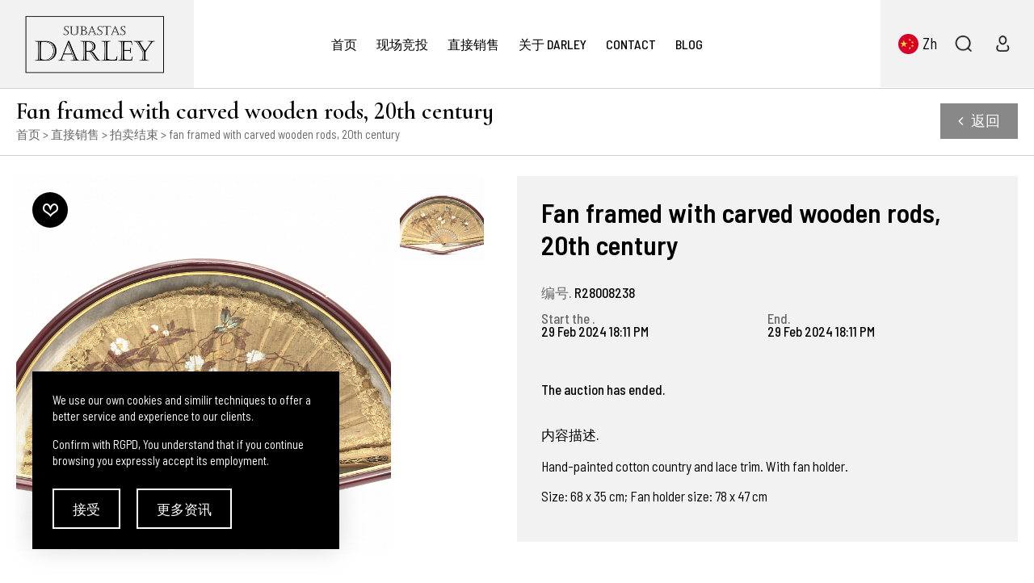

--- FILE ---
content_type: text/html; charset=UTF-8
request_url: https://www.subastasdarley.com/zh/subasta-carved-wood-fan-framed-20th-century-50073
body_size: 6186
content:
<!DOCTYPE html>
<html lang="zh">
<head>
	<meta charset="UTF-8">

	<link href="https://www.subastasdarley.com/zh/subasta-carved-wood-fan-framed-20th-century-50073" rel="canonical" />
	<title>Fan framed with carved wooden rods, 20th century</title>
	<meta name="description" content="Hand-painted cotton country and lace trim. With fan holder.
Size: 68 x 35 cm; Fan holder size: 78 x 47 cm" />

	<meta name="robots" content="index,follow,all" />
	<meta name="GOOGLEBOT" content="index,follow,all" />

	<link rel="apple-touch-icon" sizes="57x57" href="https://www.subastasdarley.com/apple-touch-icon-57x57.png" />
	<link rel="apple-touch-icon" sizes="60x60" href="https://www.subastasdarley.com/apple-touch-icon-60x60.png" />
	<link rel="apple-touch-icon" sizes="72x72" href="https://www.subastasdarley.com/apple-touch-icon-72x72.png" />
	<link rel="apple-touch-icon" sizes="76x76" href="https://www.subastasdarley.com/apple-touch-icon-76x76.png" />
	<link rel="apple-touch-icon" sizes="114x114" href="https://www.subastasdarley.com/apple-touch-icon-114x114.png" />
	<link rel="apple-touch-icon" sizes="120x120" href="https://www.subastasdarley.com/apple-touch-icon-120x120.png" />
	<link rel="apple-touch-icon" sizes="144x144" href="https://www.subastasdarley.com/apple-touch-icon-144x144.png" />
	<link rel="apple-touch-icon" sizes="152x152" href="https://www.subastasdarley.com/apple-touch-icon-152x152.png" />
	<link rel="apple-touch-icon" sizes="180x180" href="https://www.subastasdarley.com/apple-touch-icon-180x180.png" />
	<link rel="icon" type="image/png" href="https://www.subastasdarley.com/favicon-32x32.png" sizes="32x32" />
	<link rel="icon" type="image/png" href="https://www.subastasdarley.com/android-chrome-192x192.png" sizes="192x192" />
	<link rel="icon" type="image/png" href="https://www.subastasdarley.com/favicon-96x96.png" sizes="96x96" />
	<link rel="icon" type="image/png" href="https://www.subastasdarley.com/favicon-16x16.png" sizes="16x16" />
	<link rel="manifest" href="https://www.subastasdarley.com/manifest.json" />
	<link rel="mask-icon" href="https://www.subastasdarley.com/safari-pinned-tab.svg" color="#141414" />

	<link href="//maxcdn.bootstrapcdn.com/font-awesome/4.7.0/css/font-awesome.min.css" rel="stylesheet" />
	<link href="//fonts.googleapis.com/css?family=Barlow+Semi+Condensed:300,400,500,600|Cormorant+Infant:400,600" rel="stylesheet">
	<link href="//code.jquery.com/ui/1.12.1/themes/pepper-grinder/jquery-ui.css" rel="stylesheet preconnect">
	<link href="//cdnjs.cloudflare.com/ajax/libs/slick-carousel/1.9.0/slick.min.css" rel="stylesheet" />
	<link href="//cdnjs.cloudflare.com/ajax/libs/fancybox/3.5.7/jquery.fancybox.min.css" rel="stylesheet" />

	<link href="https://www.subastasdarley.com/js/jquery/tooltipster/css/tooltipster.bundle.min.css" rel="stylesheet" type="text/css" /><link href="https://www.subastasdarley.com/js/jquery/tooltipster/css/plugins/tooltipster/sideTip/themes/tooltipster-sideTip-shadow.min.css" rel="stylesheet" type="text/css" /><link href="https://www.subastasdarley.com/css/css_2019.css?v=1.0.2" rel="stylesheet" type="text/css" /><link href="https://www.subastasdarley.com/css/css_hovers_2019.css?v=1.0.2" rel="stylesheet" type="text/css" /><link href="https://www.subastasdarley.com/css/css_responsive_2019.css?v=1.0.2" rel="stylesheet" type="text/css" />
	<meta property="og:site_name" content="Subastas Darley" />
	<meta property="og:locale" content="es_ES" />
	<meta property="og:type" content="website" />
	<meta property="og:title" content="Fan framed with carved wooden rods, 20th century" />
	<meta property="og:description" content="Hand-painted cotton country and lace trim. With fan holder.
Size: 68 x 35 cm; Fan holder size: 78 x 47 cm" />
	<meta property="og:url" content="https://www.subastasdarley.com/zh/subasta-carved-wood-fan-framed-20th-century-50073" />
	<meta property="og:image" content="https://www.subastasdarley.com/assets/img/web/og_image.jpg" />

	<script type="text/javascript">
		var idioma		= 'zh';
		var base_url	= 'https://www.subastasdarley.com/';
		var site_url	= 'https://www.subastasdarley.com/zh';
		var current_url	= 'https://www.subastasdarley.com/zh/subasta-carved-wood-fan-framed-20th-century-50073';
	</script>

	<script src="//ajax.googleapis.com/ajax/libs/jquery/1.9.1/jquery.min.js"></script>

	<meta name="viewport" content="width=device-width,initial-scale=1">
	<meta content="IE=edge,chrome=1" http-equiv="X-UA-Compatible" />
	<meta name="format-detection" content="telephone=no" />

	</head>
<body class="lang_zh ">

	
<header id="cabecera">

	<a href="https://www.subastasdarley.com/zh" id="logo-header" title="Subastas Darley"><img src="https://www.subastasdarley.com/img/web_2019/logo_cabecera.png" alt="Subastas Darley" title="Subastas Darley"/></a><ul id="menu-superior"><li class="li_menu "><a href="https://www.subastasdarley.com/zh" class="link_menu transicion" title="首页">首页</a></li><li class="li_menu "><a href="https://www.subastasdarley.com/zh/salas" class="link_menu transicion" title="现场竞投">现场竞投</a></li><li class="toggle_ul li_menu " rel="2"><a href="https://www.subastasdarley.com/zh/venta_directa" rel="2" class="lanza_submenu link_menu transicion" title="直接销售">直接销售<span rel="2"></span></a><ul rel="2" class="submenu departamentos transicion"><li class="li_submenu transicion "><a href="https://www.subastasdarley.com/zh/venta_directa/painting-18th-century-86" class="transicion" title="18 世紀繪畫">18 世紀繪畫</a></li><li class="li_submenu transicion "><a href="https://www.subastasdarley.com/zh/venta_directa/paintings-19th-20th-century-84" class="transicion" title="19-20世紀繪畫">19-20世紀繪畫</a></li><li class="li_submenu transicion "><a href="https://www.subastasdarley.com/zh/venta_directa/19th-century-paintings-71" class="transicion" title="19世紀繪畫">19世紀繪畫</a></li><li class="li_submenu transicion "><a href="https://www.subastasdarley.com/zh/venta_directa/-42" class="transicion" title="Bisuteria">Bisuteria</a></li><li class="li_submenu transicion "><a href="https://www.subastasdarley.com/zh/venta_directa/lladro-figurines-35" class="transicion" title="Lladró 雅致瓷器">Lladró 雅致瓷器</a></li><li class="li_submenu transicion "><a href="https://www.subastasdarley.com/zh/venta_directa/coins-82" class="transicion" title="Monedas">Monedas</a></li><li class="li_submenu transicion "><a href="https://www.subastasdarley.com/zh/venta_directa/sports-98" class="transicion" title="Sports">Sports</a></li><li class="li_submenu transicion "><a href="https://www.subastasdarley.com/zh/venta_directa/swarovski-36" class="transicion" title="Swarovski 施华洛世奇">Swarovski 施华洛世奇</a></li><li class="li_submenu transicion "><a href="https://www.subastasdarley.com/zh/venta_directa/twentieth-century-painting-23" class="transicion" title="二十世紀油画">二十世紀油画</a></li><li class="li_submenu transicion "><a href="https://www.subastasdarley.com/zh/venta_directa/asian-porcelain-ceramics-61" class="transicion" title="亚洲瓷器">亚洲瓷器</a></li><li class="li_submenu transicion "><a href="https://www.subastasdarley.com/zh/venta_directa/asian-art-47" class="transicion" title="亚洲藝術">亚洲藝術</a></li><li class="li_submenu transicion "><a href="https://www.subastasdarley.com/zh/venta_directa/asian-painting-46" class="transicion" title="亞洲字畫">亞洲字畫</a></li><li class="li_submenu transicion "><a href="https://www.subastasdarley.com/zh/venta_directa/asian-bronze-74" class="transicion" title="亞洲銅器">亞洲銅器</a></li><li class="li_submenu transicion "><a href="https://www.subastasdarley.com/zh/venta_directa/asian-seal-77" class="transicion" title="印章">印章</a></li><li class="li_submenu transicion "><a href="https://www.subastasdarley.com/zh/venta_directa/objects-and-antiques-26" class="transicion" title="古董物品">古董物品</a></li><li class="li_submenu transicion "><a href="https://www.subastasdarley.com/zh/venta_directa/graphic-work-57" class="transicion" title="图画作品">图画作品</a></li><li class="li_submenu transicion "><a href="https://www.subastasdarley.com/zh/venta_directa/maps-85" class="transicion" title="地图">地图</a></li><li class="li_submenu transicion "><a href="https://www.subastasdarley.com/zh/venta_directa/carpets-and-tapestries-11" class="transicion" title="地毯和掛毯">地毯和掛毯</a></li><li class="li_submenu transicion "><a href="https://www.subastasdarley.com/zh/venta_directa/dzi-106" class="transicion" title="天珠">天珠</a></li><li class="li_submenu transicion "><a href="https://www.subastasdarley.com/zh/venta_directa/furniture-50" class="transicion" title="家具">家具</a></li><li class="li_submenu transicion "><a href="https://www.subastasdarley.com/zh/venta_directa/hand-fan-58" class="transicion" title="扇子">扇子</a></li><li class="li_submenu transicion "><a href="https://www.subastasdarley.com/zh/venta_directa/wall-table-clocks-7" class="transicion" title="掛鐘/台鐘">掛鐘/台鐘</a></li><li class="li_submenu transicion "><a href="https://www.subastasdarley.com/zh/venta_directa/books-old-documents-40" class="transicion" title="書籍，舊文件">書籍，舊文件</a></li><li class="li_submenu transicion "><a href="https://www.subastasdarley.com/zh/venta_directa/various-43" class="transicion" title="杂项">杂项</a></li><li class="li_submenu transicion "><a href="https://www.subastasdarley.com/zh/venta_directa/asian-furniture-65" class="transicion" title="東方家具">東方家具</a></li><li class="li_submenu transicion "><a href="https://www.subastasdarley.com/zh/venta_directa/asian-works-of-art-62" class="transicion" title="東方裝飾藝術">東方裝飾藝術</a></li><li class="li_submenu transicion "><a href="https://www.subastasdarley.com/zh/venta_directa/asian-silver-19" class="transicion" title="東方銀饰">東方銀饰</a></li><li class="li_submenu transicion "><a href="https://www.subastasdarley.com/zh/venta_directa/lamps-52" class="transicion" title="燈具">燈具</a></li><li class="li_submenu transicion "><a href="https://www.subastasdarley.com/zh/venta_directa/jade-3" class="transicion" title="玉器">玉器</a></li><li class="li_submenu transicion "><a href="https://www.subastasdarley.com/zh/venta_directa/glass-49" class="transicion" title="玻璃">玻璃</a></li><li class="li_submenu transicion "><a href="https://www.subastasdarley.com/zh/venta_directa/jewelry-9" class="transicion" title="珠宝">珠宝</a></li><li class="li_submenu transicion "><a href="https://www.subastasdarley.com/zh/venta_directa/contemporary-painting-21" class="transicion" title="當代繪畫">當代繪畫</a></li><li class="li_submenu transicion "><a href="https://www.subastasdarley.com/zh/venta_directa/fur-coats-34" class="transicion" title="皮革">皮革</a></li><li class="li_submenu transicion "><a href="https://www.subastasdarley.com/zh/venta_directa/drawing-watercolour-68" class="transicion" title="绘画   素描 - 水彩画">绘画   素描 - 水彩画</a></li><li class="li_submenu transicion "><a href="https://www.subastasdarley.com/zh/venta_directa/watch-6" class="transicion" title="腕表">腕表</a></li><li class="li_submenu transicion "><a href="https://www.subastasdarley.com/zh/venta_directa/teapot-flowerpot-72" class="transicion" title="茶壶和花盆">茶壶和花盆</a></li><li class="li_submenu transicion "><a href="https://www.subastasdarley.com/zh/venta_directa/decorative-arts-59" class="transicion" title="裝飾藝術">裝飾藝術</a></li><li class="li_submenu transicion "><a href="https://www.subastasdarley.com/zh/venta_directa/old-master-paintings-22" class="transicion" title="西方古典油画">西方古典油画</a></li><li class="li_submenu transicion "><a href="https://www.subastasdarley.com/zh/venta_directa/ceramics-porcelain-48" class="transicion" title="西方瓷器">西方瓷器</a></li><li class="li_submenu transicion "><a href="https://www.subastasdarley.com/zh/venta_directa/silver-66" class="transicion" title="銀器">銀器</a></li><li class="li_submenu transicion "><a href="https://www.subastasdarley.com/zh/venta_directa/silver-metal-33" class="transicion" title="銀色金屬">銀色金屬</a></li><li class="li_submenu transicion "><a href="https://www.subastasdarley.com/zh/venta_directa/mirror-70" class="transicion" title="鏡子">鏡子</a></li><li class="li_submenu transicion "><a href="https://www.subastasdarley.com/zh/venta_directa/pens-and-fountain-pens-31" class="transicion" title="钢笔">钢笔</a></li><li class="li_submenu transicion "><a href="https://www.subastasdarley.com/zh/venta_directa/sculpture-51" class="transicion" title="雕塑">雕塑</a></li><li class="li_submenu transicion "><a href="https://www.subastasdarley.com/zh/venta_directa/african-art-75" class="transicion" title="非洲艺术">非洲艺术</a></li><li class="li_submenu transicion "><a href="https://www.subastasdarley.com/zh/venta_directa/snuff-bottles-76" class="transicion" title="鼻煙壺">鼻煙壺</a></li></ul></li><li class="toggle_ul li_menu  relative" rel="3"><a href="javascript:void(0);" rel="3" class="lanza_submenu link_menu transicion" title="关于 Darley">关于 Darley<span rel="3"></span></a><ul rel="3" class="submenu sobre_darley transicion"><li class="li_submenu transicion "><a href="https://www.subastasdarley.com/zh/meet-darley-content-39" class="transicion" title="关于達利拍賣">关于達利拍賣</a></li><li class="li_submenu transicion "><a href="https://www.subastasdarley.com/zh/meet-darley-meet-darley-18" class="transicion" title="我们的团队">我们的团队</a></li><li class="li_submenu transicion "><a href="https://www.subastasdarley.com/zh/meet-darley-sell-on-darley-20" class="transicion" title="如何在 DARLEY 拍賣出售">如何在 DARLEY 拍賣出售</a></li><li class="li_submenu transicion "><a href="https://www.subastasdarley.com/zh/meet-darley-how-to-bid-on-our-website-78" class="transicion" title="如何在我們的網站上競標">如何在我們的網站上競標</a></li><li class="li_submenu transicion "><a href="https://www.subastasdarley.com/zh/meet-darley-register-as-user-82" class="transicion" title="用戶註冊">用戶註冊</a></li><li class="li_submenu transicion "><a href="https://www.subastasdarley.com/zh/meet-darley-secure-purchase-online-payment-methods-81" class="transicion" title="安全購買和网上支付方式">安全購買和网上支付方式</a></li><li class="li_submenu transicion "><a href="https://www.subastasdarley.com/zh/meet-darley-in-house-delivery-77" class="transicion" title="物流服务">物流服务</a></li></ul></li><li class="si_1023 toggle_ul li_menu  relative" rel="4"><a href="javascript:void(0);" rel="4" class="lanza_submenu link_menu transicion" title="Help">Help<span rel="4"></span></a><ul rel="4" class="submenu sobre_darley transicion"><li class="li_submenu transicion "><a href="https://www.subastasdarley.com/zh/meet-darley-purchase-card-54" class="transicion" title="信用卡购买">信用卡购买</a></li><li class="li_submenu transicion "><a href="https://www.subastasdarley.com/zh/meet-darley-direct-bid-61" class="transicion" title="直接出價">直接出價</a></li><li class="li_submenu transicion "><a href="https://www.subastasdarley.com/zh/meet-darley-autobid-64" class="transicion" title="自动出價">自动出價</a></li></ul></li><li class="si_1023 toggle_ul li_menu  relative" rel="5"><a href="javascript:void(0);" rel="5" class="lanza_submenu link_menu transicion" title="Sell on Darley">Sell on Darley<span rel="5"></span></a><ul rel="5" class="submenu sobre_darley transicion"><li class="li_submenu transicion "><a href="https://www.subastasdarley.com/zh/meet-darley-rules-for-the-buyer-83" class="transicion" title="买方規則">买方規則</a></li><li class="li_submenu transicion "><a href="https://www.subastasdarley.com/zh/meet-darley-rules-for-the-seller-84" class="transicion" title="卖方規則">卖方規則</a></li><li class="li_submenu transicion "><a href="https://www.subastasdarley.com/zh/meet-darley-content-85" class="transicion" title="拍卖目錄">拍卖目錄</a></li></ul></li><li class="si_1023 toggle_ul li_menu  relative" rel="6"><a href="javascript:void(0);" rel="6" class="lanza_submenu link_menu transicion" title="Legals">Legals<span rel="6"></span></a><ul rel="6" class="submenu sobre_darley transicion"><li class="li_submenu transicion "><a href="https://www.subastasdarley.com/zh/meet-darley-content-36" class="transicion" title="隐私政策">隐私政策</a></li><li class="li_submenu transicion "><a href="https://www.subastasdarley.com/zh/meet-darley-cookies-polity-73" class="transicion" title="相關政策">相關政策</a></li><li class="li_submenu transicion "><a href="https://www.subastasdarley.com/zh/meet-darley-terms-and-conditions-89" class="transicion" title="条款和条件">条款和条件</a></li></ul></li><li class="li_menu "><a href="https://www.subastasdarley.com/zh/contacto" class="link_menu transicion" title="Contact">Contact</a></li><li class="li_menu"><a href="https://darleyarts.com/" class="link_menu transicion" title="Blog" target="_blank" rel="noreferrer noopener">Blog</a></li></ul><div id="controles-cabecera"><div class="contiene-control idiomas"><a href="javascript:void(0);" id="desplegar_idiomas" class="control idioma transicion" title="选择语言">zh</a><div class="desplegable_idiomas"><ul><li><a href="https://www.subastasdarley.com/es" class="transicion lang_es ">Español</a></li><li><a href="https://www.subastasdarley.com/en" class="transicion lang_en ">English</a></li><li><a href="https://www.subastasdarley.com/zh" class="transicion lang_zh sel">中文</a></li></ul></div></div><div class="contiene-control busquedas"><a href="javascript:void(0);" class="control busqueda transicion lanza_buscador" title="拍卖捜索">&nbsp;</a></div><div class="contiene-control usuarios"><a href="https://www.subastasdarley.com/zh/usuarios" class="control usuario transicion" title="欢迎使用您的用户区">&nbsp;</a></div><div class="contiene-control menus"><a href="javascript:void(0);" class="control menu transicion">&nbsp;</a></div></div>
	<div class="limpia"></div>
</header><main><div id="migas_pan" ><div class="contenedor"><div class="contiene_migas"><h2 class="titulo_listado">Fan framed with carved wooden rods, 20th century</h2><div class="contiene_migas"><a href="https://www.subastasdarley.com/zh" class="transicion">首页</a> > <a href="https://www.subastasdarley.com/zh/venta_directa" class="transicion">直接销售</a> > <a href="https://www.subastasdarley.com/zh/subastas/subastas_finalizadas-9999" class="transicion">拍卖结束</a> > Fan framed with carved wooden rods, 20th century</div></div><div class="contiene_volver"><a href="https://www.subastasdarley.com/zh/subastas/subastas_finalizadas-9999" class="btn_volver transicion"><i class="fa fa-angle-left"></i><span>返回</span></a><div class="limpia"></div></div><div class="limpia"></div></div></div><div class="body"><div class="contenedor"><input type="text" name="valor_actual" value="0"  id='valor_actual' style='display:none' />

<div id="subasta_online" class="item-subasta-ficha">

	<div id="informacion_lote">

		<h1>Fan framed with carved wooden rods, 20th century</h1><div class="detalles_lote"><div class="un_detalle entero"><span>编号.</span> R28008238</div><div class="un_detalle mitad"><span>Start the .</span> 29 Feb 2024 18:11 PM</div><div class="un_detalle mitad"><span>End.</span> 29 Feb 2024 18:11 PM</div></div><div class="descripcion_lote"><div class="rotulo">The auction has ended.</div></div><br /><br /><br /><div class="descripcion_lote"><div class="rotulo">内容描述.</div><p>Hand-painted cotton country and lace trim. With fan holder.</p>
<p>Size: 68 x 35 cm; Fan holder size: 78 x 47 cm</p></div>
	</div>

	<div id="imagenes_lote">
		<a href="javascript:void(0);" id="subasta_favorita" class="transicion " title="Add to favorites">&nbsp;</a><div class="imagen_principal"><div class="carrusel_principales"><a href="https://subastasdarley.s3.eu-south-2.amazonaws.com/recursos/subastas/94a9ac1e47475ed5d03a23a4cd7f1507.jpg" class="transicion" data-fancybox="gallery" target="_blank"><img src="https://subastasdarley.s3.eu-south-2.amazonaws.com/recursos/subastas/780x780/94a9ac1e47475ed5d03a23a4cd7f1507.jpg" alt="Fan framed with carved wooden rods, 20th century" class="transicion transicion"/></a></div></div><div class="imagenes_secundarias"><div class="carrusel_secundarias"><a href="javascript:void(0);" class="transicion"><img src="https://subastasdarley.s3.eu-south-2.amazonaws.com/recursos/subastas/180x180/94a9ac1e47475ed5d03a23a4cd7f1507.jpg" alt="Fan framed with carved wooden rods, 20th century" class="transicion transicion"/></a></div></div><div class="limpia"></div>	</div>

	<div class="espacio"></div>
</div></div></div></main><footer id="pie_pagina">

	<div class="bloque_info"><span itemscope itemtype='http://schema.org/LocalBusiness'><span itemprop='name'>DARLEY ARTS S.L.</span> <span class='separa'>-</span> <span itemprop='address' itemscope itemtype='http://schema.org/PostalAddress'><span itemprop='streetAddress'>Avda. Menendez Pidal, 13 Pl. Bj</span>, <span itemprop='postalCode'>46009</span>, <span itemprop='addressLocality'>Valencia</span>, <span itemprop='addressCountry'>España</span>&nbsp;&nbsp;&nbsp;&nbsp;(Zona Ccial. Estación Autobuses de Valencia)
	<br/>
	Teléfono: <span itemprop							='telephone'>(0034) 960 46 16 88</span> <span class='separa'>-</span> <span itemprop='telephone'>(0034) 963 40 48 21</span> <span class='separa'>-</span> <span itemprop='telephone'>(0034) 669 53 68 89</span> (solo WhatsApp) <span class='separa'>-</span> info@subastasdarley.com</span></span></div>
	<div class="bloque_propietario">Darley Arts S.L. owner of trademarks, domains and owmer web subastasdarley.com subastadejoyas.es  and auctionsdarley.com, Acts as a Spanish company registered in the trade register of Valencia as Darley Arts S.L. NIF B98606007.</div>

	<div class="bloque_enlaces">
		<ul class="columna help"><li><a href="https://www.subastasdarley.com/zh/help-purchase-card-54" title='信用卡购买'>信用卡购买</a></li><li><a href="https://www.subastasdarley.com/zh/help-direct-bid-61" title='直接出價'>直接出價</a></li><li><a href="https://www.subastasdarley.com/zh/help-autobid-64" title='自动出價'>自动出價</a></li></ul><ul class="columna meet-darley"><li><a href="https://www.subastasdarley.com/zh/meet-darley-content-39" title='关于達利拍賣'>关于達利拍賣</a></li><li><a href="https://www.subastasdarley.com/zh/meet-darley-meet-darley-18" title='我们的团队'>我们的团队</a></li><li><a href="https://www.subastasdarley.com/zh/meet-darley-sell-on-darley-20" title='如何在 DARLEY 拍賣出售'>如何在 DARLEY 拍賣出售</a></li><li><a href="https://www.subastasdarley.com/zh/meet-darley-how-to-bid-on-our-website-78" title='如何在我們的網站上競標'>如何在我們的網站上競標</a></li><li><a href="https://www.subastasdarley.com/zh/meet-darley-register-as-user-82" title='用戶註冊'>用戶註冊</a></li><li><a href="https://www.subastasdarley.com/zh/meet-darley-secure-purchase-online-payment-methods-81" title='安全購買和网上支付方式'>安全購買和网上支付方式</a></li><li><a href="https://www.subastasdarley.com/zh/meet-darley-in-house-delivery-77" title='物流服务'>物流服务</a></li></ul><ul class="columna sell-on-darley"><li><a href="https://www.subastasdarley.com/zh/sell-on-darley-rules-for-the-buyer-83" title='买方規則'>买方規則</a></li><li><a href="https://www.subastasdarley.com/zh/sell-on-darley-rules-for-the-seller-84" title='卖方規則'>卖方規則</a></li><li><a href="https://www.subastasdarley.com/zh/sell-on-darley-content-85" title='拍卖目錄'>拍卖目錄</a></li></ul><ul class="columna legals"><li><a href="https://www.subastasdarley.com/zh/legals-content-36" title='隐私政策'>隐私政策</a></li><li><a href="https://www.subastasdarley.com/zh/cookies" title='相關政策'>相關政策</a></li><li><a href="https://www.subastasdarley.com/zh/legals-terms-and-conditions-89" title='条款和条件'>条款和条件</a></li><li><a href="https://www.subastasdarley.com/zh/usuarios" title='用户区'>用户区</a></li><li><a href="https://www.subastasdarley.com/zh/contacto" title='联系方式'>联系方式</a></li></ul>	</div>

	<div class="bloque_redes_sociales">
		<a href="https://www.facebook.com/subastas.darley" title="Facebook" target="_blank" rel="noopener noreferrer"><i class="fa fa-facebook"></i></a><a href="https://twitter.com/SubastasDarley" title="Twitter" target="_blank" rel="noopener noreferrer"><i class="fa fa-twitter"></i></a><a href="https://www.youtube.com/channel/UCZW23zOGysix0eWnDFQpuMw" title="YouTube" target="_blank" rel="noopener noreferrer"><i class="fa fa-youtube"></i></a>	</div>


	<div class="bloque_copyright">&copy; Subastas Darley. 2026. 保留所有权利.</div>
	
</footer>

<div class="luto_calendario_salas_pop"></div><div class="buscador"><div class="superior"><input type="text" name="busqueda" value=""  class="busqueda uppercase" placeholder="拍卖捜索" autocomplete="off" />
</div><div class="vacio"><span class="titulo">There are no records with that terms of search.</span></div><ul class="categorias"><li class="cat_busca li_1"><a href="javascript:void(0);" class="transicion" rel="1">Subasta Online<span></span></a></li><li class="cat_busca li_4"><a href="javascript:void(0);" class="transicion" rel="4">Venta Directa<span></span></a></li><li class="cat_busca li_2"><a href="javascript:void(0);" class="transicion" rel="2">Subasta en Sala<span></span></a></li><li class="cat_busca li_3"><a href="javascript:void(0);" class="transicion" rel="3">Subasta en Exposición<span></span></a></li><li class="cat_busca li_0"><a href="javascript:void(0);" class="transicion" rel="0">All<span></span></a></li></ul><div class="inferior"></div><a href="javascript:void(0)" class="cerrar_buscador transicion" title="Close"> </a></div><script type="text/javascript">var texto_aceptar				= "接受";var texto_cookies				= "<p> We use our own cookies and similir techniques to offer a better service and experience to our clients.</p><p> Confirm with RGPD, You understand that if you continue browsing you expressly accept its employment.</p>";var texto_info  				= "更多资讯";var texto_sel_forma_pago  	= "";</script><script src="//ajax.googleapis.com/ajax/libs/jqueryui/1.10.3/jquery-ui.min.js"></script><script type="text/javascript" src="https://www.subastasdarley.com/js/jquery/jquery.alphanumeric.pack.js"></script><script type="text/javascript" src="https://www.subastasdarley.com/js/jquery/jquery.colorbox-min.js"></script><script type="text/javascript" src="https://www.subastasdarley.com/js/jquery/jquery.cookiebar.js"></script><script src="//cdnjs.cloudflare.com/ajax/libs/slick-carousel/1.9.0/slick.min.js"></script><script src="//cdnjs.cloudflare.com/ajax/libs/fancybox/3.5.7/jquery.fancybox.min.js"></script><script src="https://www.subastasdarley.com/js/jquery/tooltipster/js/tooltipster.bundle.min.js"></script><script src="https://www.subastasdarley.com/js/jquery/modernizr-custom.js"></script><script type="text/javascript" src="https://www.subastasdarley.com/js/js.js?v=1.0.2"></script>
	<!-- Google Code for Puja Conversion Page -->
	<script type="text/javascript">
		var google_conversion_id		= 968866217;
		var google_conversion_language	= "en";
		var google_conversion_format	= "3";
		var google_conversion_color		= "ffffff";
		var google_conversion_label		= "pgeqCP2NsWwQqfP-zQM";
		var google_remarketing_only		= false;
	</script>
	<script type="text/javascript" src="//www.googleadservices.com/pagead/conversion.js"></script>
	<noscript>
		<div style="display:inline;">
			<img height="1" width="1" style="border-style:none;" alt="" src="//www.googleadservices.com/pagead/conversion/968866217/?label=pgeqCP2NsWwQqfP-zQM&amp;guid=ON&amp;script=0"/>
		</div>
	</noscript>

</body>
</html>

--- FILE ---
content_type: text/css
request_url: https://www.subastasdarley.com/css/css_2019.css?v=1.0.2
body_size: 94681
content:
* {
	-moz-box-sizing: border-box;
	-webkit-box-sizing: border-box;
	-webkit-text-size-adjust: none;
	box-sizing: border-box;
	outline: none;
	backface-visibility: hidden
}

::-webkit-input-placeholder {
	color: #000000;
	opacity: 1
}

:-moz-placeholder {
	color: #000000;
	opacity: 1
}

::-moz-placeholder {
	color: #000000;
	opacity: 1
}

:-ms-input-placeholder {
	color: #000000;
	opacity: 1
}

:-webkit-autofill, :-webkit-autofill:focus {
	background-color: transparent;
	-webkit-box-shadow: 0 0 0px 1000px white inset
}

::-webkit-scrollbar {
	width: 5px;
	height: 5px
}

::-webkit-scrollbar-button {
	width: 0px;
	height: 0px
}

::-webkit-scrollbar-thumb {
	border: none;
	border-radius: 0;
	background: #000000
}

::-webkit-scrollbar-thumb:active {
	background: #000000
}

::-webkit-scrollbar-track {
	border: none;
	border-radius: 0;
	background: #ffffff
}

::-webkit-scrollbar-track:active {
	background: #ffffff
}

::-webkit-scrollbar-corner {
	background: transparent
}

input:-webkit-autofill {
	-webkit-box-shadow: 0 0 0px 1000px #FFFFFF inset
}

img {
	border: 0;
	outline: 0;
	transform-style: preserve-3d
}

input, input[type=text], input[type=email], input[type=password], input[type=tel], input[type=time], input[type=date], textarea, select {
	-webkit-appearance: none;
	border-radius: 0;
	border: 0;
	font-family: 'Barlow Semi Condensed', sans-serif;
	margin: 0;
	padding: 0
}

form {
	margin: 0;
	padding: 0
}

a {
	text-decoration: none
}

body {
	color: #000000;
	font-family: 'Barlow Semi Condensed', sans-serif;
	font-size: 62.5%;
	margin: 0;
	padding: 0
}

.limpia, .espacio {
	clear: both
}

.izq {
	float: left
}

.der {
	float: right
}

.relative {
	position: relative
}

.uppercase {
	text-transform: uppercase
}

.centrar {
	text-align: center !important
}

.oculto {
	display: none !important
}

.invisible {
	opacity: 0;
	visibility: hidden
}

.transicion_on, .transicion {
	transition: all 250ms linear;
	-webkit-transition: all 250ms linear;
	-moz-transition: all 250ms linear;
	-o-transition: all 250ms linear;
	-ms-transition: all 250ms linear
}

#mensaje-dialog {
	display: none
}

.textos_js {
	display: none
}

.contenedor, .es_inicio .vista_inicio .contenedor {
	margin: 0 auto;
	padding: 0 65px;
	width: 100%
}

.es_inicio .contenedor {
	padding: 0
}

.contenedora {
	max-width: 900px;
	margin: 0 auto
}

.check {
	display: block;
	font-size: 1em;
	line-height: 20px;
	position: relative;
	text-align: left
}

.check input[type=checkbox] {
	background: transparent;
	border-radius: 0;
	border: 0;
	display: none;
	opacity: 0
}

.check label {
	cursor: pointer;
	display: inline-block;
	padding-left: 35px;
	position: relative;
	vertical-align: middle
}

.check label:before {
	background: url('../img/web_2019/check.png') no-repeat center left;
	border-radius: 0;
	content: '';
	height: 20px;
	left: 0;
	position: absolute;
	top: 50%;
	width: 20px;
	transform: translate(0, -50%);
	-webkit-transform: translate(0, -50%);
	-moz-transform: translate(0, -50%);
	-o-transform: translate(0, -50%);
	-ms-transform: translate(0, -50%)
}

.check input[type=checkbox]:checked + label:before {
	background: url('../img/web_2019/check.png') no-repeat center right
}

.check label a {
	text-decoration: underline;
	color: #000000
}

#cookie-bar {
	background: #000000;
	bottom: 40px;
	box-shadow: 0 0 30px 0 rgba(0, 0, 0, .15);
	left: 40px;
	max-width: 380px;
	padding: 25px;
	position: fixed;
	z-index: 15
}

#cookie-bar .texto {
	color: #ffffff;
	font-size: 1.45em;
	line-height: 20px
}

#cookie-bar .texto p {
	margin: 0;
	margin-bottom: 15px
}

#cookie-bar .texto p:last-child {
	margin-bottom: 0
}

#cookie-bar .texto a {
	color: inherit;
	text-decoration: underline;
	transition: all 250ms linear;
	-webkit-transition: all 250ms linear;
	-moz-transition: all 250ms linear;
	-o-transition: all 250ms linear;
	-ms-transition: all 250ms linear
}

#cookie-bar .botones {
	margin-top: 25px
}

#cookie-bar .botones a {
	box-shadow: 0 0 0 2px #ffffff inset;
	color: #ffffff;
	display: inline-block;
	font-size: 1.65em;
	font-weight: 500;
	line-height: 50px;
	margin-right: 20px;
	padding: 0 25px;
	text-align: center;
	text-transform: uppercase;
	vertical-align: middle;
	transition: all 250ms linear;
	-webkit-transition: all 250ms linear;
	-moz-transition: all 250ms linear;
	-o-transition: all 250ms linear;
	-ms-transition: all 250ms linear
}

#cookie-bar .botones a:last-child {
	margin-right: 0
}

.cargando {
	background: rgba(0, 0, 0, .75);
	bottom: 0;
	left: 0;
	position: fixed;
	right: 0;
	top: 0;
	z-index: 50
}

.cargando .spinner {
	left: 0;
	margin: 0 auto;
	position: absolute;
	right: 0;
	text-align: center;
	top: 50%;
	width: 70px;
	transform: translate(0, -50%);
	-webkit-transform: translate(0, -50%);
	-moz-transform: translate(0, -50%);
	-o-transform: translate(0, -50%);
	-ms-transform: translate(0, -50%)
}

.cargando .spinner > div {
	display: inline-block;
	vertical-align: middle;
	height: 18px;
	width: 18px;
	border-radius: 100%;
	background: #ffffff;
	animation: spinner 1.4s infinite ease-in-out both
}

.cargando .spinner .bounce1 {
	animation-delay: -0.32s
}

.cargando .spinner .bounce2 {
	animation-delay: -0.16s
}

@keyframes spinner {
	0%, 80%, 100% {
		transform: scale(0);
		-webkit-transform: scale(0);
		-moz-transform: scale(0);
		-o-transform: scale(0);
		-ms-transform: scale(0)
	}

	40% {
		transform: scale(1);
		-webkit-transform: scale(1);
		-moz-transform: scale(1);
		-o-transform: scale(1);
		-ms-transform: scale(1)
	}

}

.slick-arrow {
	background: center no-repeat #000000;
	border-radius: 50%;
	border: 0;
	cursor: pointer;
	height: 42px;
	position: absolute;
	text-indent: -999999px;
	top: 47%;
	width: 42px;
	z-index: 9;
	transition: all 200ms linear;
	-webkit-transition: all 200ms linear;
	-moz-transition: all 200ms linear;
	-o-transition: all 200ms linear;
	-ms-transition: all 200ms linear
}

.slick-arrow.slick-prev {
	background-image: url(../img/web_2019/ico_nav_prev.png);
	left: 20px
}

.slick-arrow.slick-next {
	background-image: url(../img/web_2019/ico_nav_next.png);
	right: 20px
}

.popup_html {
	border-radius: 3px;
	box-shadow: 0 10px 20px rgba(0, 0, 0, 0.19), 0 6px 6px rgba(0, 0, 0, 0.23);
	display: none;
	max-width: 400px;
	padding: 0;
	width: 94%
}

.popup_html.es_big {
	max-width: 980px;
}

.popup_html .fancybox-close-small {
	padding: 5px;
	right: 10px;
	top: 10px;
	transition: all 200ms linear;
	-webkit-transition: all 200ms linear;
	-moz-transition: all 200ms linear;
	-o-transition: all 200ms linear;
	-ms-transition: all 200ms linear
}

.popup_html .fancybox-close-small svg, .popup_html .fancybox-close-small svg path {
	fill: #FFFFFF
}

.popup_html .popup_cabecera {
	background-color: #000000;
	border-bottom: 1px solid #eee;
	color: #FFFFFF;
	font-size: 1.8em;
	font-weight: 500;
	padding: 20px 25px;
	text-transform: uppercase
}

.popup_html .popup_contenido {
	font-size: 1.5em;
	padding: 20px 25px
}

.popup_html .popup_contenido .popup_separa {
	height: 20px
}

.popup_html .popup_contenido .popup_rotulo {
	border-bottom: 1px solid #000000;
	font-size: 1.1em;
	font-weight: 500;
	margin-bottom: 20px;
	padding-bottom: 2px;
	text-transform: uppercase
}

.popup_html .popup_contenido .popup_texto {
	line-height: 1.25em;
	margin-bottom: 20px
}

.popup_html .popup_contenido .popup_texto .valor_comision, .popup_html .popup_contenido .popup_texto .valor_autopuja, .popup_html .popup_contenido .popup_texto .valor_puja {
	font-weight: 600
}

.popup_html .popup_contenido .popup_texto.m10 {
	margin-bottom: 10px
}

.popup_html .popup_contenido .popup_texto a {
	color: #000000;
	text-decoration: underline
}

.popup_html .popup_contenido .popup_texto ul {
	margin: 0;
	padding: 0
}

.popup_html .popup_contenido .popup_texto ul li {
	display: block
}

.popup_html .popup_contenido .popup_texto ul li:before {
	content: '- '
}

.popup_html .popup_contenido .boton {
	background: #000000;
	border: 2px solid #000000;
	color: #FFFFFF;
	display: inline-block;
	font-size: 1.1em;
	font-weight: 500;
	padding: 10px 25px;
	text-transform: uppercase
}

.popup_html .popup_contenido .boton.big {
	text-align: center;
	width: 50%
}

.popup_html .popup_contenido .boton.block {
	display: block;
	text-align: center
}

.popup_html .popup_contenido .boton.disabled {
	border: 2px solid #999999;
	background: #999999;
	cursor: default
}

.popup_html .popup_contenido .acciones {
	margin-top: 10px;
	padding-top: 20px;
	border-top: 1px solid #888888
}

.popup_html .popup_contenido table {
	border-collapse: collapse;
	margin-bottom: 20px;
	width: 100%
}

.popup_html .popup_contenido table th {
	background: #000000;
	border: 1px solid #000000;
	border-spacing: 0;
	color: #FFFFFF;
	text-transform: uppercase;
	padding: 6px 6px
}

.popup_html .popup_contenido table td {
	border: 1px solid #000000;
	border-spacing: 0;
	padding: 6px 6px
}

#cabecera {
	border-bottom: 1px solid #D1D1D1;
	background: #FFFFFF;
	position: relative;
	z-index: 10
}

.es_inicio #cabecera {
	border-bottom: none
}

#cabecera #logo-header {
	background: #F2F2F2;
	display: inline-block;
	float: left;
	padding: 15px 50px 15px 15px;
	position: relative;
	z-index: 9;
	width: 325px
}

#cabecera #logo-header img {
	display: block;
	height: auto;
	width: 100%
}

#cabecera #controles-cabecera {
	background: #F2F2F2;
	float: right;
	padding: 45px 35px;
	position: relative;
	z-index: 9
}

#cabecera #controles-cabecera .contiene-control {
	position: relative;
	display: inline-block;
	margin-right: 28px
}

#cabecera #controles-cabecera .contiene-control.usuarios {
	margin-right: 0
}

#cabecera #controles-cabecera .contiene-control.menus {
	display: none;
	margin-right: 0
}

#cabecera #controles-cabecera .contiene-control.disabled {
	opacity: .2
}

#cabecera #controles-cabecera .contiene-control .control {
	background: left center no-repeat;
	color: #000000;
	font-size: 1.875em;
	text-transform: capitalize;
	display: inline-block;
	height: 40px;
	line-height: 40px;
	min-width: 40px;
	padding-left: 35px;
	position: relative
}

#cabecera #controles-cabecera .contiene-control .control.idioma {
	background-image: url(../img/web_2019/ico_idiomas.png)
}

.lang_es #cabecera #controles-cabecera .contiene-control .control.idioma {
	background-image: url(../img/web_2019/ico_idiomas_es.svg);
	background-size: 25px
}

.lang_en #cabecera #controles-cabecera .contiene-control .control.idioma {
	background-image: url(../img/web_2019/ico_idiomas_en.svg);
	background-size: 25px
}

.lang_zh #cabecera #controles-cabecera .contiene-control .control.idioma {
	background-image: url(../img/web_2019/ico_idiomas_zh.svg);
	background-size: 25px
}

#cabecera #controles-cabecera .contiene-control .control.busqueda {
	background-image: url(../img/web_2019/ico_busqueda.png)
}

#cabecera #controles-cabecera .contiene-control .control.usuario {
	background-image: url(../img/web_2019/ico_usuario.png)
}

#cabecera #controles-cabecera .contiene-control.menus .control {
	background-image: url(../img/web_2019/ico_menu.png)
}

#cabecera #controles-cabecera .contiene-control .control.idioma:before {
	background: #000000;
	bottom: 0px;
	content: '';
	height: 4px;
	left: 0;
	position: absolute;
	width: 0;
	transition: all 150ms linear;
	-webkit-transition: all 150ms linear;
	-moz-transition: all 150ms linear;
	-o-transition: all 150ms linear;
	-ms-transition: all 150ms linear
}

#cabecera #controles-cabecera .contiene-control .control.busqueda, #cabecera #controles-cabecera .contiene-control .control.usuario, #cabecera #controles-cabecera .contiene-control.menus .control {
	background-position: center;
	border-radius: 50%
}

#cabecera #menu-superior {
	line-height: 40px;
	top: 45px;
	left: 0;
	right: 0;
	position: absolute;
	margin: 0;
	padding: 0;
	list-style: none;
	z-index: 2;
	text-align: center
}

#cabecera #menu-superior li.li_menu {
	display: inline-block
}

#cabecera #menu-superior li.li_menu.si_1023 {
	display: none
}

#cabecera #menu-superior li.li_menu a.link_menu {
	font-size: 2em;
	color: #000000;
	text-transform: uppercase;
	font-weight: 500;
	margin: 0 35px;
	position: relative
}

#cabecera #menu-superior li.li_menu a.link_menu:before {
	background: #000000;
	bottom: -5px;
	content: '';
	height: 4px;
	left: 0px;
	position: absolute;
	width: 0;
	transition: all 150ms linear;
	-webkit-transition: all 150ms linear;
	-moz-transition: all 150ms linear;
	-o-transition: all 150ms linear;
	-ms-transition: all 150ms linear
}

#cabecera #menu-superior li.li_menu.sel a.link_menu:before {
	width: 10px
}

#cabecera #menu-superior li.li_menu a.link_menu.disabled {
	color: #CCCCCC
}

#cabecera #menu-superior li.li_menu:first-child a.link_menu {
	margin-left: 0
}

#cabecera #menu-superior li.li_menu:last-child a.link_menu {
	margin-right: 0
}

#cabecera #menu-superior li.li_menu .submenu {
	background: #000000;
	border-top: 0;
	left: 0;
	list-style: none;
	margin: 0 auto;
	padding: 25px 35px;
	position: absolute;
	right: 0;
	text-align: left;
	top: 55px;
	width: 55%;
	z-index: 11;
	display: none;
	transition: all 150ms linear;
	-webkit-transition: all 150ms linear;
	-moz-transition: all 150ms linear;
	-o-transition: all 150ms linear;
	-ms-transition: all 150ms linear
}

#cabecera #menu-superior li.li_menu .submenu .li_submenu {
	display: inline-block;
	padding-left: 3%;
	vertical-align: top;
	white-space: nowrap;
	width: 33.333%
}

#cabecera #menu-superior li.li_menu .submenu .li_submenu a {
	color: #FFFFFF;
	font-size: 1.667em;
	font-weight: 500;
	text-transform: uppercase;
	position: relative
}

#cabecera #menu-superior li.li_menu .submenu .li_submenu a:after {
	background: #FFFFFF;
	bottom: -4px;
	content: '';
	height: 2px;
	left: 0;
	position: absolute;
	right: 0;
	width: 0;
	transition: all 150ms linear;
	-webkit-transition: all 150ms linear;
	-moz-transition: all 150ms linear;
	-o-transition: all 150ms linear;
	-ms-transition: all 150ms linear
}

#cabecera #menu-superior li.li_menu .submenu .li_submenu.sel a:after {
	width: 20px
}

#cabecera #menu-superior li.li_menu .submenu.sobre_darley {
	right: auto;
	width: auto
}

#cabecera #menu-superior li.li_menu .submenu.sobre_darley .li_submenu {
	display: block;
	padding-left: 0;
	vertical-align: top;
	width: 100%
}

.desplegable_idiomas {
	background: #000000;
	display: none;
	left: -15px;
	position: absolute;
	top: 140%;
	z-index: 10
}

.desplegable_idiomas:before {
	content: '';
	position: absolute;
	top: -10px;
	left: 20px;
	border-bottom: 10px solid #000000;
	border-right: 10px solid transparent;
	border-left: 10px solid transparent
}

.desplegable_idiomas ul {
	margin: 0;
	padding: 20px
}

.desplegable_idiomas ul li {
	display: block
}

.desplegable_idiomas ul li {
	display: block;
	margin-bottom: 10px
}

.desplegable_idiomas ul li:last-child {
	margin-bottom: 0
}

.desplegable_idiomas ul li a {
	background: url('../img/web_2019/bg_list_item_w.png') no-repeat center left;
	color: #ffffff;
	display: block;
	font-size: 1.458em;
	line-height: 20px;
	padding: 0 10px 0 20px;
	position: relative;
	white-space: nowrap;
	z-index: 1
}

.desplegable_idiomas ul li a.lang_es {
	background-image: url('../img/web_2019/ico_idiomas_es.svg');
	background-size: 13px
}

.desplegable_idiomas ul li a.lang_en {
	background-image: url('../img/web_2019/ico_idiomas_en.svg');
	background-size: 13px
}

.desplegable_idiomas ul li a.lang_zh {
	background-image: url('../img/web_2019/ico_idiomas_zh.svg');
	background-size: 13px
}

#migas_pan {
	margin-bottom: 40px;
	padding: 10px 0 15px;
	border-bottom: 1px solid #D1D1D1
}

#migas_pan .contiene_migas {
	float: left
}

#migas_pan .contiene_migas .titulo_listado {
	font-family: 'Cormorant Infant', 'Barlow Semi Condensed', sans-serif;
	font-size: 2.917em;
	font-weight: 600;
	margin: 0 0 2px 0;
	padding: 0
}

#migas_pan .contiene_migas .contiene_migas {
	color: #666666;
	font-size: 1.458em;
	text-transform: lowercase
}

#migas_pan .contiene_migas .contiene_migas a {
	color: #666666
}

#migas_pan .contiene_volver {
	float: right;
	padding-top: 8px
}

#migas_pan .contiene_volver a {
	display: block;
	background: #000000;
	border: 2px solid #000000;
	color: #FFFFFF;
	text-transform: uppercase;
	font-size: 1.8em;
	font-weight: 500;
	padding: 8px 20px
}

#migas_pan .contiene_volver a.btn_volver {
	background: #888;
	border: 2px solid #888
}

#migas_pan .contiene_volver a i {
	margin-right: 10px
}

#migas_pan .contiene_volver a.btn_categorias, .btn_categorias.ficha_mvl {
	display: none
}

.listado {
	padding-bottom: 150px
}

.listado .col_izq {
	float: left;
	width: 290px
}

.listado .col_izq .calendario {
	width: 100%
}

.listado .col_izq .calendario .mes {
	background: #FFFFFF;
	position: relative;
	z-index: 1;
	-webkit-box-shadow: 0px 0px 15px -5px rgba(0, 0, 0, .5);
	-moz-box-shadow: 0px 0px 15px -5px rgba(0, 0, 0, .5);
	box-shadow: 0px 0px 15px -5px rgba(0, 0, 0, .5)
}

.listado .col_izq .calendario .mes:first-child {
	z-index: 2
}

.listado .col_izq .calendario .mes table {
	width: 100%
}

.listado .col_izq .calendario .mes table tr th {
	background: #A7A7A7;
	color: #FFFFFF;
	font-size: 1.6em;
	font-weight: 500;
	padding: 6px 0;
	text-transform: uppercase
}

.listado .col_izq .calendario .mes table tr th.nombre {
	background: #000000;
	padding: 12px 0
}

.listado .col_izq .calendario .mes table tr td {
	text-align: center;
	font-size: 1.8em;
	padding: 5px
}

.listado .col_izq .calendario .mes table tr td:first-child {
	padding-left: 15px
}

.listado .col_izq .calendario .mes table tr td:last-child {
	padding-right: 15px
}

.listado .col_izq .calendario .mes table tr:nth-child(3) td {
	padding-top: 15px
}

.listado .col_izq .calendario .mes table tr:last-child td {
	padding-bottom: 15px
}

.listado .col_izq .calendario .mes table tr td a {
	color: #000000;
	display: block;
	line-height: 30px;
	transition: all 200ms linear;
	-webkit-transition: all 200ms linear;
	-moz-transition: all 200ms linear;
	-o-transition: all 200ms linear;
	-ms-transition: all 200ms linear;
	-webkit-box-shadow: inset 0px 0px 0px 1px #E4E4E4;
	-moz-box-shadow: inset 0px 0px 0px 1px #E4E4E4;
	box-shadow: inset 0px 0px 0px 1px #E4E4E4
}

.listado .col_izq .calendario .mes table tr td a.hoy {
	-webkit-box-shadow: inset 0px 0px 0px 2px #000000;
	-moz-box-shadow: inset 0px 0px 0px 2px #000000;
	box-shadow: inset 0px 0px 0px 2px #000000
}

.listado .col_izq .calendario .mes table tr td a.hoy {
	background: #E4E4E4
}

.listado .col_izq .calendario .mes table tr td a.pasado {
	background: #F2F2F2
}

.listado .col_izq .calendario .mes table tr td a.ocupado {
	background: #000000;
	color: #FFFFFF;
	-webkit-box-shadow: none;
	-moz-box-shadow: none;
	box-shadow: none
}

.listado .col_izq .calendario .mes table tr td a.filtrado {
	background: #4E762A
}

.listado .col_izq .calendario .mover-calendario {
	padding: 25px 0;
	text-align: center
}

.listado .col_izq .calendario .mover-calendario a {
	background: #000000;
	color: #FFFFFF;
	border-radius: 50%;
	height: 68px;
	font-size: 2.5em;
	line-height: 68px;
	display: inline-block;
	margin: 0 10px;
	width: 68px
}

.listado .col_izq .calendario .mover-calendario a.anterior i {
	padding-right: 2px
}

.listado .col_izq .calendario .mover-calendario a.siguiente i {
	padding-left: 4px
}

.listado .col_izq .calendario .mes a {
	cursor: default
}

.listado .col_izq .calendario .mes a.ocupado {
	cursor: pointer
}

.listado .col_der {
	float: right;
	width: calc(100% - 320px)
}

.item_subasta_sala {
	display: inline-block;
	margin: 0 2% 60px 0;
	overflow: hidden;
	position: relative;
	vertical-align: top;
	width: 31.8%;
	-webkit-box-shadow: 0px 35px 40px -40px rgba(0, 0, 0, .5);
	-moz-box-shadow: 0px 35px 40px -40px rgba(0, 0, 0, .5);
	box-shadow: 0px 35px 40px -40px rgba(0, 0, 0, .5)
}

.item_subasta_sala:nth-child(3n) {
	margin-right: 0
}

.item_subasta_sala .es_exposicion {
	background: #FFFFFF;
	color: #000000;
	font-size: 1.667em;
	font-weight: 500;
	padding: 8px 20px;
	position: absolute;
	right: 0;
	top: 15px;
	z-index: 9;
	-webkit-box-shadow: 0px 0px 5px 0px rgba(0, 0, 0, .75);
	-moz-box-shadow: 0px 0px 5px 0px rgba(0, 0, 0, .75);
	box-shadow: 0px 0px 5px 0px rgba(0, 0, 0, .75)
}

.item_subasta_sala .img_sala {
	display: block
}

.item_subasta_sala .img_sala img {
	display: block;
	height: auto;
	width: 100%
}

.item_subasta_sala .titulo_sala {
	background: #F2F2F2;
	display: block;
	padding: 15px 10px;
	position: relative
}

.item_subasta_sala .titulo_sala a {
	color: #000000;
	font-size: 1.667em;
	font-weight: 500;
	height: 2em;
	display: -webkit-box;
	-webkit-line-clamp: 2;
	-webkit-box-orient: vertical;
	overflow: hidden;
	line-height: 1em
}

.item_subasta_sala .estado_sala {
	background: #000000;
	border-radius: 50%;
	color: #FFFFFF;
	font-size: 1.542em;
	font-weight: 600;
	height: 36px;
	line-height: 36px;
	position: absolute;
	right: 15px;
	text-align: center;
	top: -28px;
	width: 36px
}

.item_subasta_sala .estado_sala.estado_1, .item_subasta_sala .estado_sala.estado_2 {
	background: #D6851D
}

.item_subasta_sala .estado_sala.estado_3 {
	background: #4C7429
}

.item_subasta_sala .estado_sala.estado_4 {
	background: #CA0000
}

.item_subasta_sala .otros_datos_sala {
	background: #FFFFFF;
	font-size: 1.542em;
	font-weight: 600;
	line-height: 1.5em;
	padding: 15px
}

.item_subasta_sala .otros_datos_sala span {
	background: url(../img/web_2019/bg_list_item.png) left 9px no-repeat;
	color: #666666;
	padding-left: 20px;
	font-weight: 400
}

.listado #ul_filtros_categorias {
	background: #F2F2F2;
	font-size: 1.458em;
	font-weight: 500;
	list-style: none;
	margin: 0;
	padding: 0;
	width: 100%
}

.listado #ul_filtros_categorias li {
	margin-bottom: 5px
}

.listado #ul_filtros_categorias li.tit {
	background: #000000;
	color: #FFFFFF;
	font-weight: 600;
	padding: 15px 18px;
	text-transform: uppercase
}

.listado #ul_filtros_categorias li.cat a {
	background: url(../img/web_2019/bg_list_item.png) 18px center no-repeat #E6E6E6;
	color: #000000;
	display: block;
	padding: 15px 18px 15px 38px
}

.listado #ul_filtros_categorias li.cat.sel a {
	background-color: #C2C2C2
}



.subastas_sala_detalles .detalles_sala {
	background: #FFFFFF;
	position: relative
}



.subastas_sala_detalles .detalles_sala:before {
	background: #FFFFFF;
	bottom: 0;
	content: '';
	height: 50px;
	left: 80px;
	position: absolute;
	right: 80px;
	-webkit-box-shadow: 0px -10px 51px 5px rgba(0, 0, 0, .25);
	-moz-box-shadow: 0px -10px 51px 5px rgba(0, 0, 0, .25);
	box-shadow: 0px -10px 51px 5px rgba(0, 0, 0, .25);
	z-index: -1;
}

.subastas_sala_detalles .detalles_sala #imagen_sala {
	float: left;
	width: 39%
}

.subastas_sala_detalles .detalles_sala #imagen_sala img {
	display: block;
	height: auto;
	width: 100%
}

.subastas_sala_detalles .detalles_sala #detalles_sala {
	background: #FFFFFF;
	bottom: 0;
	float: right;
	padding-left: 0.5%;
	position: relative;
	right: 0;
	top: 0;
	width: 61%
}

.subastas_sala_detalles .detalles_sala #detalles_sala #rotulo_sala {
	background: #F2F2F2;
	display: block;
	font-size: 2.5em;
	font-weight: 500;
	margin: 0 0 20px 0;
	padding: 20px 25px
}

.subastas_sala_detalles .detalles_sala #detalles_sala .descript_sala {
	padding: 15px 25px
}

.subastas_sala_detalles .detalles_sala #detalles_sala .descript_sala .descripcion {
	font-size: 1.458em;
	line-height: 1.5em;
	padding-bottom: 10px;
	text-align: justify
}

.subastas_sala_detalles .detalles_sala #detalles_sala .descript_sala .detalles {
	font-size: 1.667em;
	padding-bottom: 25px
}

.subastas_sala_detalles .detalles_sala #detalles_sala .descript_sala .detalles div {
	padding-bottom: 8px;
	font-weight: 600
}

.subastas_sala_detalles .detalles_sala #detalles_sala .descript_sala .detalles div span {
	color: #666666;
	font-weight: 400
}

.subastas_sala_detalles .detalles_sala #detalles_sala .descripcion_estado_sala {
	background: #000000;
	color: #FFFFFF;
	margin-top: 20px;
	padding: 15px
}

.subastas_sala_detalles .detalles_sala #detalles_sala .descripcion_estado_sala #tit_estado_sala {
	font-size: 2.5em;
	font-weight: 500;
	margin-bottom: 6px
}

.subastas_sala_detalles .detalles_sala #detalles_sala .descripcion_estado_sala #txt_estado_sala {
	font-size: 1.667em;
	font-weight: 400
}

.subastas_sala_detalles .detalles_sala #detalles_sala .descript_sala .acciones a {
	border: 2px solid #000000;
	display: inline-block;
	background: #000000;
	color: #FFFFFF;
	margin-right: 10px;
	font-size: 2.292em;
	text-transform: uppercase;
	font-weight: 500;
	padding: 10px 55px
}

.subastas_sala_detalles .lotes_incluidos_subasta {
	padding-top: 55px
}

.subastas_sala_detalles .lotes_incluidos_subasta .item_lote {
	background: #FFFFFF;
	display: inline-block;
	margin-bottom: 3%;
	margin-right: 0.5%;
	position: relative;
	vertical-align: top;
	width: 19.6%
}

.subastas_sala_detalles .lotes_incluidos_subasta .item_lote:before {
	background: #FFFFFF;
	bottom: 0;
	content: '';
	top: 40px;
	left: 30px;
	position: absolute;
	right: 30px;
	z-index: 1;
	-webkit-box-shadow: 0px 0px 51px 5px rgba(0, 0, 0, .25);
	-moz-box-shadow: 0px 0px 51px 5px rgba(0, 0, 0, .25);
	box-shadow: 0px 0px 51px 5px rgba(0, 0, 0, .25)
}

.subastas_sala_detalles .lotes_incluidos_subasta .item_lote:nth-child(5n) {
	margin-right: 0
}

.subastas_sala_detalles .lotes_incluidos_subasta .item_lote .img_subasta_lote {
	overflow: hidden;
	position: relative;
	z-index: 2
}

.subastas_sala_detalles .lotes_incluidos_subasta .item_lote .img_subasta_lote a {
	display: block
}

.subastas_sala_detalles .lotes_incluidos_subasta .item_lote .img_subasta_lote a img {
	display: block;
	height: auto;
	width: 100%
}

.subastas_sala_detalles .lotes_incluidos_subasta .item_lote.estado_4 .img_subasta_lote a img, .subastas_sala_detalles .lotes_incluidos_subasta .item_lote.estado_9 .img_subasta_lote a img {
	-webkit-filter: grayscale(100%);
	filter: grayscale(100%)
}

.subastas_sala_detalles .lotes_incluidos_subasta .item_lote .img_subasta_lote .lote_adjudicado {
	background-color: #000000;
	color: #FFFFFF;
	font-size: 1.667em;
	font-weight: 500;
	left: 0;
	right: 0;
	padding: 10px 25px 12px 25px;
	position: absolute;
	bottom: 0;
	text-align: center
}

.subastas_sala_detalles .lotes_incluidos_subasta .item_lote .img_subasta_lote .deposito_lote {
	background-color: #649842;
	border-radius: 50%;
	color: #FFFFFF;
	font-size: 1.667em;
	height: 40px;
	left: 15px;
	line-height: 40px;
	position: absolute;
	text-align: center;
	top: 15px;
	width: 40px;
}

.subastas_sala_detalles .lotes_incluidos_subasta .item_lote .tit_subasta_lote {
	background: #F2F2F2;
	padding: 10px;
	position: relative;
	z-index: 2
}

.subastas_sala_detalles .lotes_incluidos_subasta .item_lote .tit_subasta_lote a {
	color: #000000;
	display: block;
	font-size: 1.667em;
	height: 42px;
	height: 2em;
	display: -webkit-box;
	-webkit-line-clamp: 2;
	-webkit-box-orient: vertical;
	overflow: hidden;
	line-height: 1em
}

.subastas_sala_detalles .lotes_incluidos_subasta .item_lote .datos_subasta_lote {
	background: #FFFFFF;
	font-size: 1.667em;
	line-height: 1.4em;
	padding: 15px 10px;
	position: relative;
	z-index: 2
}

.subastas_sala_detalles .lotes_incluidos_subasta .item_lote .img_subasta_lote .favorita {
	position: absolute;
	height: 40px;
	width: 40px;
	background: url(../img/web_2019/ico_fav_off.png) center no-repeat #666;
	border-radius: 50%;
	top: 15px;
	right: 15px;
	z-index: 9
}

/******************** css para la nueva versión de subasta con el video ********************/

#contenedor_subasta_con_video #video_subasta_sala
{
	/*border:1px solid #000;*/
	width:60%;
	float:left;
	margin-bottom:12px;
}
#contenedor_subasta_con_video #video_subasta_sala #contenedor_video
{
    position: relative;
    width: 100%;
    height: 0;
    padding-bottom: 56.25%;
}

#contenedor_subasta_con_video #video_subasta_sala #contenedor_video iframe
{
	position: absolute;
    top: 0;
    left: 0;
    width: 100%;
    height: 100%;
}

#contenedor_subasta_con_video #caja_datos_subasta
{
	/*border:1px solid #F00;*/
	width:39%;
	float:right;
	font-size:1em;
}

#contenedor_subasta_con_video #subastas_sala_subasta #imagen_subasta
{
	float:right;
}

#contenedor_subasta_con_video #subastas_sala_subasta #detalles_subasta
{
	width: 100%;
}

#contenedor_subasta_con_video #subastas_sala_subasta #detalles_subasta .bloque_gris
{
 padding-bottom: 59px;
}

#contenedor_subasta_con_video .bloque_gris {
	background: #F2F2F2;
	margin-bottom: 12px;
	padding: 25px 40px 30px 40px
}


#contenedor_subasta_con_video #pujas_realizadas {
	width: 70%;
	float: right;
}

#contenedor_subasta_con_video #imagen_subasta {
	width: 29%;
	float: right;
	position: relative;
	margin-right: 1%;
}


#contenedor_subasta_con_video #imagen_subasta img {
	display: block;
	height: auto;
	width: 100%
}

#contenedor_subasta_con_video .bloque_auxiliar{
	width: 60%;
	float: left;
}

#contenedor_subasta_con_video #detalles_subasta .txt_estado_lote span
{
background: #000000;
color: #FFFFFF !important;
display: block;
padding: 22px 12px;
font-size: 22px;
font-weight: 500;
text-align: center;
text-transform: uppercase
}

/****************************************************/



.subastas_sala_detalles .lotes_incluidos_subasta .item_lote .img_subasta_lote .favorita.es_fav {
	/*background-image: url(../img/web_2019/ico_fav_on.png)*/
	background: url(../img/web_2019/ico_fav_on.png) center no-repeat #333;
}

.item-subasta-ficha #imagenes_lote .imagen_principal .favorita
{
	position: absolute;
	height: 60px;
	width: 60px;
	background: url(../img/web_2019/ico_fav_off.png) center no-repeat #666;
	border-radius: 50%;
	top: 20px;
	right: 175px;
	z-index: 9
}


.item-subasta-ficha #imagenes_lote .imagen_principal .favorita.es_fav {
	/*background-image: url(../img/web_2019/ico_fav_on.png)*/
	background: url(../img/web_2019/ico_fav_on.png) center no-repeat #333;
}

.subastas_sala_detalles .lotes_incluidos_subasta .item_lote .datos_subasta_lote .el_dato {
	font-weight: 600
}

.subastas_sala_detalles .lotes_incluidos_subasta .item_lote .datos_subasta_lote span {
	color: #666666;
	font-weight: 400
}

.subastas_sala_detalles .lotes_incluidos_subasta .item_lote .datos_subasta_lote a {
	color: #000000;
	font-weight: 500
}

.item-subasta-ficha {
	padding-bottom: 8em
}

.item-subasta-ficha #informacion_lote {
	background: #F2F2F2;
	float: right;
	padding: 35px 40px 40px 40px;
	width: 43%
}

.item-subasta-ficha #informacion_lote h1 {
	font-size: 3.333em;
	font-weight: 600;
	margin: 0;
	padding: 0 0 .5em 0
}

.item-subasta-ficha #informacion_lote .detalles_lote {
	display: inline-block;
	font-size: 1.667em;
	font-weight: 500;
	padding: 6px 0;
	margin-bottom: 40px;
	vertical-align: top
}

.item-subasta-ficha#subasta_online #informacion_lote .detalles_lote {
	display: block
}

.item-subasta-ficha #informacion_lote .detalles_lote.black {
	padding: 6px 30px 6px 20px;
	background: #000000;
	color: #FFFFFF;
	margin-right: 30px
}

.item-subasta-ficha #informacion_lote .detalles_lote .un_detalle {
	padding: 8px 0;
	line-height: 1em
}

.item-subasta-ficha#subasta_online #informacion_lote .detalles_lote .un_detalle.mitad {
	display: inline-block;
	vertical-align: top;
	width: 50%
}

.item-subasta-ficha #informacion_lote .detalles_lote .un_detalle span {
	color: #666666;
	display: block
}

.item-subasta-ficha#subasta_online #informacion_lote .detalles_lote .un_detalle.entero span {
	display: inline-block
}

.item-subasta-ficha #informacion_lote .detalles_lote.black .un_detalle span {
	color: #FFFFFF
}

.item-subasta-ficha #informacion_lote .autopujar_lote {
	margin-bottom: 50px;
	position: relative
}

.item-subasta-ficha #informacion_lote .autopujar_lote .rotulito {
	display: block;
	font-size: 1.667em;
	font-weight: 500;
	color: #000000;
	padding-bottom: 4px
}

.item-subasta-ficha #informacion_lote .autopujar_lote .btn-accion {
	background: #000000;
	border: 1px solid #000000;
	color: #FFFFFF;
	display: inline-block;
	font-size: 2.292em;
	font-weight: 500;
	height: 50px;
	line-height: 48px;
	margin-left: 10px;
	padding: 0 22px;
	text-transform: uppercase;
	vertical-align: top
}

.item-subasta-ficha #informacion_lote .autopujar_lote #valor_mi_autopuja {
	background: url(../img/web_2019/simbolo_euro.png) 92% center no-repeat;
	border: 1px solid #000000;
	color: #000000;
	display: inline-block;
	font-size: 2.292em;
	height: 50px;
	line-height: 48px;
	width: 160px;
	padding: 0 35px 0 15px;
	position: relative;
	text-align: right
}

.item-subasta-ficha #informacion_lote .autopujar_lote #valor_mi_autopuja.inactivo {
	background-image: url(../img/web_2019/simbolo_euro_gris.png);
	color: #999999;
	border-color: #999999
}

.item-subasta-ficha #informacion_lote .autopujar_lote .btn-accion.inactivo {
	border: 1px solid #999999;
	background: #999999;
	cursor: default
}

.item-subasta-ficha #informacion_lote .descripcion_lote {
	font-size: 1.667em;
	font-weight: 400;
	text-align: justify
}

.item-subasta-ficha #informacion_lote .descripcion_lote .rotulo, .item-subasta-ficha #informacion_lote .descripcion_lote strong {
	font-weight: 500
}

.item-subasta-ficha #informacion_lote .descripcion_lote a {
	color: #000000;
	text-decoration: underline
}

.item-subasta-ficha #imagenes_lote {
	float: left;
	position: relative;
	width: 54.8%
}

.item-subasta-ficha #imagenes_lote #subasta_favorita {
	position: absolute;
	height: 44px;
	width: 44px;
	background: url(../img/web_2019/ico_fav_off.png) center no-repeat #000000;
	border-radius: 50%;
	top: 20px;
	left: 20px;
	z-index: 9
}

.item-subasta-ficha #imagenes_lote #subasta_favorita.es_fav {
	background-image: url(../img/web_2019/ico_fav_on.png)
}

.item-subasta-ficha #imagenes_lote .imagen_principal {
	float: left;
	width: 80%
}

.item-subasta-ficha #imagenes_lote .imagen_principal a {
	background: #000000;
	display: block
}

.item-subasta-ficha #imagenes_lote .imagen_principal a img {
	display: block;
	height: auto;
	width: 100%
}

.item-subasta-ficha #imagenes_lote .imagenes_secundarias {
	float: right;
	width: 18.3%
}

.item-subasta-ficha #imagenes_lote .imagenes_secundarias a {
	background: #000000;
	display: block;
	margin-bottom: 20px
}

.item-subasta-ficha #imagenes_lote .imagenes_secundarias a img {
	display: block;
	height: auto;
	width: 100%
}

.item-subasta-ficha #imagenes_lote .imagen_principal .deposito_lote {
	background-color: #649842;
	border-radius: 50%;
	color: #FFFFFF;
	font-size: 2.5em;
	height: 60px;
	left: 20px;
	line-height: 60px;
	position: absolute;
	text-align: center;
	top: 20px;
	width: 60px;
}

#aviso_limite_deposito,#aviso_tipo_inscripcion {
	font-size: 1.267em;
	font-style: italic;
	font-weight: 500;
	padding-top: 15px;
	position: relative
	height: 80px;
}

#aviso_limite_deposito:after,#aviso_tipo_inscripcion:after {
	background: transparent;
	bottom: 100%;
	content: '';
	height: 80px;
	left: 0;
	position: absolute;
	right: 0;
	z-index: 9
}

#subastas_sala_subasta {
	padding-bottom: 200px;
	vertical-align: top
}

#subastas_sala_subasta #imagen_subasta {
	float: left;
	position: relative;
	width: 43.5%
}

#subastas_sala_subasta #imagen_subasta img {
	display: block;
	height: auto;
	width: 100%
}

#subastas_sala_subasta #detalles_subasta {
	float: right;
	width: 54%
}

#subastas_sala_subasta #detalles_subasta .bloque_gris {
	background: #F2F2F2;
	margin-bottom: 12px;
	padding: 25px 40px 30px 40px
}

#subastas_sala_subasta #detalles_subasta .datos_principales {
	font-weight: 500;
	padding-bottom: 2.5em
}

#subastas_sala_subasta #detalles_subasta #rotulo_subasta {
	color: #000000;
	font-size: 3.333em;
	font-weight: 600;
	line-height: 1.2em;
	margin: 0 0 0.5em 0
}

#subastas_sala_subasta #detalles_subasta div {
	color: #666666;
	line-height: 1.4em
}

#subastas_sala_subasta #detalles_subasta .datos_principales div {
	color: #666666;
	font-size: 2.2em;
	line-height: 1.4em
}

#subastas_sala_subasta #detalles_subasta div span {
	color: #000000
}

#subastas_sala_subasta #detalles_subasta .datos_secundarios {
	color: #666666;
	font-size: 1.667em;
	font-weight: 400;
	padding-bottom: 0em;
	vertical-align: top
}

#subastas_sala_subasta #detalles_subasta .datos_secundarios .dato_sec {
	display: inline-block;
	line-height: 1em;
	padding-right: 100px;
	vertical-align: top
}

#subastas_sala_subasta #detalles_subasta .datos_secundarios .dato_sec:last-child {
	padding-right: 0
}

#subastas_sala_subasta #detalles_subasta .datos_secundarios .dato_sec span {
	color: #000000
}

#subastas_sala_subasta #detalles_subasta .controles_puja {
	position: relative
}

#subastas_sala_subasta #detalles_subasta .controles_puja.inactivo:after {
	content: '';
	top: 0;
	bottom: 0;
	left: 0;
	right: 0;
	position: absolute;
	z-index: 9
}

#subastas_sala_subasta #detalles_subasta .controles_puja .contenedor_pujas {
	display: inline-block;
	vertical-align: top
}

#subastas_sala_subasta #detalles_subasta .controles_puja .contenedor_pujas.contiene_pujas {
	margin-right: 40px
}

#subastas_sala_subasta #detalles_subasta .controles_puja .contenedor_pujas .rotulito {
	display: block;
	font-size: 1.667em;
	color: #000000;
	padding-bottom: 4px
}

#subastas_sala_subasta #detalles_subasta .controles_puja .contenedor_pujas .bloque_pujas {
	display: inline-block;
	position: relative
}

#subastas_sala_subasta #detalles_subasta .controles_puja .contenedor_pujas .bloque_pujas #valor_puja_realizar {
	background: url(../img/web_2019/flechita_desplegar.png) 92% center no-repeat;
	border: 1px solid #000000;
	color: #000000;
	display: block;
	font-size: 2.292em;
	height: 50px;
	line-height: 48px;
	min-width: 160px;
	padding: 0 50px 0 15px;
	position: relative
}

#subastas_sala_subasta #detalles_subasta .controles_puja .contenedor_pujas .bloque_pujas #proximas_pujas {
	border: 1px solid #000000;
	background: #000000;
	color: #FFFFFF;
	display: none;
	left: 0;
	position: absolute;
	right: 0;
	top: 100%;
	z-index: 9
}

#subastas_sala_subasta #detalles_subasta .controles_puja .contenedor_pujas .bloque_pujas #proximas_pujas .seleccionar_puja {
	color: #FFFFFF;
	display: block;
	font-size: 1.8em;
	line-height: 1.5em;
	padding: 0px 14px
}

#subastas_sala_subasta #detalles_subasta .controles_puja .contenedor_pujas .btn-accion {
	background: #000000;
	border: 1px solid #000000;
	color: #FFFFFF;
	display: inline-block;
	font-size: 2.292em;
	font-weight: 500;
	height: 50px;
	line-height: 48px;
	margin-left: 10px;
	padding: 0 22px;
	text-transform: uppercase;
	vertical-align: top
}

#subastas_sala_subasta #detalles_subasta .controles_puja #valor_mi_autopuja {
	background: url(../img/web_2019/simbolo_euro.png) 92% center no-repeat;
	border: 1px solid #000000;
	color: #000000;
	display: inline-block;
	font-size: 2.292em;
	height: 50px;
	line-height: 48px;
	width: 160px;
	padding: 0 35px 0 15px;
	position: relative;
	text-align: right
}

#subastas_sala_subasta #detalles_subasta #pujas_realizadas, #pujas_realizadas {
	font-size: 1.667em;
	font-weight: 500;
	width: 100%
}

#subastas_sala_subasta #detalles_subasta #pujas_realizadas th, #pujas_realizadas th {
	background: #000000;
	color: #FFFFFF;
	font-weight: 500;
	text-align: left;
	padding: 16px 20px
}

#subastas_sala_subasta #detalles_subasta #pujas_realizadas td , #pujas_realizadas td {
	padding-top: 10px
}

#subastas_sala_subasta #detalles_subasta #pujas_realizadas td span, #pujas_realizadas td span {
	background: #FFFFFF;
	display: block;
	padding: 16px 20px
}

#subastas_sala_subasta .controles_puja.inactivo #valor_puja_realizar, #subastas_sala_subasta .controles_puja #valor_puja_realizar.inactivo {
	background-image: url(../img/web_2019/flechita_desplegar_gris.png) !important;
	border-color: #999999 !important;
	color: #999999 !important
}

#subastas_sala_subasta .controles_puja.inactivo #valor_mi_autopuja, #subastas_sala_subasta .controles_puja #valor_mi_autopuja.inactivo {
	background-image: url(../img/web_2019/simbolo_euro_gris.png) !important;
	border-color: #999999 !important;
	color: #999999 !important
}

#subastas_sala_subasta .controles_puja.inactivo .btn-accion {
	border: 1px solid #999999 !important;
	background: #999999 !important;
	color: #FFFFFF !important;
	cursor: default !important
}

#subastas_sala_subasta #imagen_subasta .txt_estado_lote,
#imagen_subasta .txt_estado_lote {
	background: rgba(0, 0, 0, .25);
	bottom: 0;
	color: #000000;
	font-size: 3em;
	font-weight: bold;
	left: 0;
	position: absolute;
	right: 0;
	text-align: center;
	text-transform: uppercase;
	top: 0;
	z-index: 9
}

#subastas_sala_subasta #imagen_subasta .txt_estado_lote span,
#imagen_subasta .txt_estado_lote span
 {
	background: #000000;
	color: #FFFFFF;
	display: block;
	margin-top: 44%;
	padding: 15px
}



#subastas_sala_subasta #imagen_subasta .txt_estado_lote:empty, #subastas_sala_subasta #imagen_subasta .txt_estado_lote span:empty ,
#imagen_subasta .txt_estado_lote:empty, #imagen_subasta .txt_estado_lote span:empty {
	display: none
}

#subastas_sala_subasta .txt_estado_lote.si_1023,
.txt_estado_lote.si_1023 {
	/*display: none*/
}

.popup_html .popup_contenido #frm_acceso_popup {
	padding-bottom: 30px
}

.popup_html .popup_contenido #frm_acceso_popup input {
	background: #E6E6E6;
	border: 0;
	display: inline-block;
	margin-right: 2%;
	font-size: 1em;
	padding: 0 10px;
	height: 38px;
	line-height: 38px;
	margin-bottom: 8px;
	width: 100%
}

.popup_html .popup_contenido #frm_acceso_popup #submit_popup {
	margin-top: 10px;
	display: block;
	text-align: center
}

.popup_html .popup_contenido .boton.registro {
	display: block;
	text-align: center
}

.popup_html#necesita_inscripcion {
	max-width: 600px
}

#pie_pagina {
	background: url(../img/web_2019/bg_pie_pagina.png) center no-repeat #000000;
	background-size: 340px;
	color: #FFFFFF;
	font-size: 1.667em;
	font-weight: 500;
	padding: 120px 0 110px 0;
	text-align: center
}

#pie_pagina .bloque_info {
	padding-bottom: 20px
}

#pie_pagina .bloque_info .separa {
	display: inline-block;
	margin: 0 8px
}

#pie_pagina .bloque_propietario {
	color: #959595;
	font-size: 13px;
	font-weight: 400;
	margin: 0 auto;
	max-width: 690px;
	padding-bottom: 70px;
	text-align: center;
	line-height: 1.5em;
	width: 95%
}

#pie_pagina .bloque_enlaces {
	margin: 0 auto;
	max-width: 1280px;
	padding-bottom: 70px;
	text-align: left;
	text-transform: uppercase;
	width: 95%
}

#pie_pagina .bloque_enlaces .columna {
	display: inline-block;
	font-size: 17px;
	line-height: 1.1em;
	list-style: none;
	margin: 0;
	padding: 0;
	vertical-align: top;
	width: 25%
}

#pie_pagina .bloque_enlaces .columna h2 {
	font-size: 17px;
	margin: 0;
	padding: 0
}

#pie_pagina .bloque_enlaces .columna a {
	color: #FFFFFF;
	display: inline-block;
	margin-bottom: 10px
}

#pie_pagina .bloque_enlaces .columna .redes_sociales {
	padding-top: 25px
}

#pie_pagina .bloque_enlaces .columna .redes_sociales a {
	margin-right: 30px
}

#pie_pagina .bloque_redes_sociales {
	padding-bottom: 60px
}

#pie_pagina .bloque_redes_sociales a {
	font-size: 1.25em;
	color: #FFFFFF;
	margin: 0 15px;
	display: inline-block
}

#pie_pagina .bloque_copyright {
	padding-bottom: 25px
}

#pie_pagina .bloque_sgm a {
	color: #959595;
	display: inline-block
}

#banners_inicio {
	background: #f2f2f2;
	margin-bottom: 80px;
	position: relative
}

#banners_inicio #banners_social {
	position: absolute;
	left: 70px;
	bottom: 60px
}

#banners_inicio #banners_social a {
	background: #000000;
	border-radius: 50%;
	clear: both;
	color: #FFFFFF;
	display: block;
	font-size: 2em;
	height: 40px;
	line-height: 40px;
	margin-top: 20px;
	text-align: center;
	width: 40px
}

#banners_inicio #banners_bloque {
	padding-left: 180px;
	width: 100%
}

#banners_inicio #banners_bloque .contiene_banners {
	background: #999;
	overflow: hidden;
	position: relative;
	z-index: 9;
	-webkit-box-shadow: 0px 0px 15px 0px rgba(0, 0, 0, 0.25);
	-moz-box-shadow: 0px 0px 15px 0px rgba(0, 0, 0, 0.25);
	box-shadow: 0px 0px 15px 0px rgba(0, 0, 0, 0.25)
}

#banners_inicio #banners_bloque .contiene_banners .banners_grandes {
	background: #999999;
	float: left;
	height: 760px;
	width: 54%
}

#banners_inicio #banners_bloque .contiene_banners .banners_medianos {
	background: #555555;
	float: right;
	height: 380px;
	width: 46%
}

#banners_inicio #banners_bloque .contiene_banners .banners_pequenios {
	background: #CCCCCC;
	bottom: 0;
	height: 50%;
	position: absolute;
	right: 0;
	width: 46%
}

#banners_inicio #banners_bloque .contiene_banners .item_banner {
	background: center no-repeat;
	background-size: cover;
	color: #FFFFFF;
	display: block;
	height: 100%;
	position: relative;
	width: 100%
}

#banners_inicio #banners_bloque .contiene_banners .item_banner.no_link {
	cursor: default
}

#banners_inicio #banners_bloque .contiene_banners .item_banner span {
	display: block
}

#banners_inicio #banners_bloque .contiene_banners .banners_grandes .item_banner {
	height: 760px
}

#banners_inicio #banners_bloque .contiene_banners .banners_grandes.slick-vertical .slick-slide {
	border: 0
}

#banners_inicio #banners_bloque .contiene_banners .banners_pequenios .item_banner {
	display: inline-block;
	width: 50%
}

#banners_inicio #banners_bloque .contiene_banners .item_banner:before {
	bottom: 0;
	content: '';
	left: 0;
	position: absolute;
	right: 0;
	top: 0;
	background: -moz-linear-gradient(45deg, rgba(0, 0, 0, 0.65) 0%, rgba(0, 0, 0, 0) 100%);
	background: -webkit-linear-gradient(45deg, rgba(0, 0, 0, 0.65) 0%, rgba(0, 0, 0, 0) 100%);
	background: linear-gradient(45deg, rgba(0, 0, 0, 0.65) 0%, rgba(0, 0, 0, 0) 100%);
	filter: progid:DXImageTransform.Microsoft.gradient(startColorstr='#a6000000', endColorstr='#00000000', GradientType=1)
}

#banners_inicio #banners_bloque .contiene_banners .item_banner .txt_banner {
	bottom: 0;
	color: #FFFFFF;
	left: 0;
	padding: 0 80px 60px 80px;
	position: absolute;
	z-index: 9;
	width: 100%
}

#banners_inicio #banners_bloque .contiene_banners .banners_medianos .item_banner .txt_banner, #banners_inicio #banners_bloque .contiene_banners .banners_pequenios .item_banner .txt_banner {
	padding: 0 35px 35px 35px
}

#banners_inicio #banners_bloque .contiene_banners .item_banner .txt_banner .linea_1 {
	font-family: 'Cormorant Infant', 'Barlow Semi Condensed', sans-serif;
	font-size: 5.833em;
	font-weight: 600;
	line-height: .9em;
	margin-bottom: 10px
}

#banners_inicio #banners_bloque .contiene_banners .banners_pequenios .item_banner .txt_banner .linea_1 {
	font-size: 4.167em
}

#banners_inicio #banners_bloque .contiene_banners .item_banner .txt_banner .linea_2 {
	font-size: 1.875em;
	font-weight: 500
}

#banners_inicio #banners_bloque .contiene_banners .item_banner .txt_banner .falso_link {
	background: #171717;
	border-radius: 5px;
	color: #FFFFFF;
	display: inline-block;
	font-size: 1.458em;
	font-weight: 500;
	margin-top: 22px;
	padding: 16px 35px;
	text-transform: uppercase
}

#banners_inicio #banners_bloque .contiene_banners .banners_grandes .slick-dots {
	position: absolute;
	bottom: 60px;
	right: 50px;
	margin: 0;
	padding: 0;
	list-style: none
}

#banners_inicio #banners_bloque .contiene_banners .banners_grandes .slick-dots button {
	background: #FFFFFF;
	border-radius: 50%;
	border: 0;
	cursor: pointer;
	display: block;
	height: 9px;
	margin-top: 6px;
	padding: 0;
	text-indent: -10000px;
	overflow: hidden;
	width: 9px;
	transition: all 200ms linear;
	-webkit-transition: all 200ms linear;
	-moz-transition: all 200ms linear;
	-o-transition: all 200ms linear;
	-ms-transition: all 200ms linear
}

#banners_inicio #banners_bloque .contiene_banners .banners_grandes .slick-dots li.slick-active button {
	background: #9d9c98
}

.rotulo_principal {
	padding: 5px 0 35px;
	text-align: center
}

.rotulo_principal .titulo {
	font-family: 'Cormorant Infant', 'Barlow Semi Condensed', sans-serif;
	font-size: 6.25em;
	font-weight: 600
}

.rotulo_principal .detallito {
	background: url(../img/web_2019/detalle_rotulo.png) center no-repeat;
	height: 40px;
	margin: 5px 0 10px 0
}

.rotulo_principal .subtitulo {
	font-size: 1.875em;
	font-weight: 500
}

.secciones_inicio {
	padding-bottom: 80px;
	position: relative
}

.secciones_inicio .item_seccion {
	background: center no-repeat;
	background-size: cover;
	display: inline-block;
	position: relative;
	height: 460px;
	width: 25%
}

.secciones_inicio .item_seccion.item_1 {
	width: 50%
}

.secciones_inicio .item_seccion:before {
	bottom: 0;
	content: '';
	left: 0;
	position: absolute;
	right: 0;
	top: 0;
	background: -moz-linear-gradient(45deg, rgba(0, 0, 0, 0.65) 0%, rgba(0, 0, 0, 0) 100%);
	background: -webkit-linear-gradient(45deg, rgba(0, 0, 0, 0.65) 0%, rgba(0, 0, 0, 0) 100%);
	background: linear-gradient(45deg, rgba(0, 0, 0, 0.65) 0%, rgba(0, 0, 0, 0) 100%);
	filter: progid:DXImageTransform.Microsoft.gradient(startColorstr='#a6000000', endColorstr='#00000000', GradientType=1)
}

.secciones_inicio .item_seccion .texto {
	bottom: 0;
	color: #FFFFFF;
	left: 0;
	padding: 0 40px 40px 40px;
	position: absolute;
	z-index: 9;
	width: 100%
}

.secciones_inicio .item_seccion .texto .linea_1 {
	font-family: 'Cormorant Infant', 'Barlow Semi Condensed', sans-serif;
	font-size: 5.833em;
	font-weight: 600;
	line-height: .9em;
	margin-bottom: 10px;
	display: block
}

.secciones_inicio .item_seccion .texto .linea_2 {
	font-size: 1.875em;
	font-weight: 500;
	display: block
}

.secciones_inicio .item_seccion .texto .enlace {
	background: #171717;
	border-radius: 5px;
	color: #FFFFFF;
	display: inline-block;
	font-size: 1.458em;
	font-weight: 500;
	margin-top: 22px;
	padding: 16px 12px;
	text-transform: uppercase
}

.categorias_inicio {
	text-align: center
}

.categorias_inicio .los_items {
	padding-bottom: 15px;
	position: relative
}

.categorias_inicio .item_categoria {
	display: inline-block;
	margin-bottom: 20px;
	position: relative;
	padding: 0 5px 109px 5px;
	vertical-align: top;
	width: 16.6666%
}

.categorias_inicio .item_categoria .img_categoria {
	position: relative
}

.categorias_inicio .item_categoria .img_categoria a {
	background: #000000;
	cursor: default;
	display: block
}

.categorias_inicio .item_categoria .img_categoria a img {
	display: block;
	height: auto;
	width: 100%
}

.categorias_inicio .item_categoria .img_categoria .contadores {
	bottom: 0;
	display: none;
	left: 0;
	padding-bottom: 22px;
	position: absolute;
	right: 0;
	text-align: center;
	z-index: 9
}

.categorias_inicio .item_categoria .img_categoria .contadores .contador {
	background: none;
	display: inline-block;
	font-size: 1.875em;
	font-weight: 500;
	color: #FFFFFF;
	text-align: center;
	margin: 0 10px;
	vertical-align: top
}

.categorias_inicio .item_categoria .img_categoria .contadores .contador span {
	background: #FFFFFF;
	border-radius: 50%;
	color: #000000;
	display: inline-block;
	height: 33px;
	line-height: 33px;
	margin-bottom: 5px;
	width: 33px
}

.categorias_inicio .item_categoria .txt_categoria {
	background: #FFFFFF;
	padding: 16px 15px;
	position: relative
}

.categorias_inicio .item_categoria .txt_categoria:after {
	position: absolute;
	left: 0;
	bottom: -109px;
	height: 109px;
	right: 0;
	content: '';
	background: url(../img/web_2019/sombra_item.png) top center no-repeat;
	background-size: 100% auto;
	z-index: -1
}

.categorias_inicio .item_categoria .txt_categoria .link_categoria {
	color: #000000;
	display: inline-block;
	font-size: 1.75em;
	font-weight: 500;
	position: relative;
	text-transform: uppercase
}

.categorias_inicio .item_categoria .txt_categoria .btn_categoria {
	background: #171717;
	border: 2px solid #171717;
	border-radius: 5px;
	bottom: -22px;
	color: #FFFFFF;
	display: none;
	font-size: 1.458em;
	font-weight: 500;
	left: 20%;
	padding: 10px 0;
	position: absolute;
	right: 20%;
	text-align: center;
	text-transform: uppercase
}

.categorias_inicio .slick-dots {
	bottom: 80px;
	display: inline-block !important;
	list-style: none;
	margin: 0;
	padding: 0;
	position: absolute;
	transform: translateX(-50%)
}

.categorias_inicio .slick-dots li {
	display: inline-block;
	margin: 0 4px
}

.categorias_inicio .slick-dots button {
	background: #CCCCCC;
	border: 0;
	border-radius: 100%;
	cursor: pointer;
	display: block;
	height: 10px;
	margin: 0;
	overflow: hidden;
	padding: 0;
	text-indent: -10000px;
	width: 10px;
	transition: all 200ms linear;
	-webkit-transition: all 200ms linear;
	-moz-transition: all 200ms linear;
	-o-transition: all 200ms linear;
	-ms-transition: all 200ms linear
}

.categorias_inicio .slick-dots li.slick-active button {
	background: #888888
}

.categorias_inicio .item_categoria .txt_categoria .link_categoria:after {
	background: #000000;
	height: 1px;
	content: '';
	position: absolute;
	bottom: -5px;
	z-index: 1;
	left: 0;
	right: 0;
	transform: scale(0);
	-webkit-transform: scale(0);
	-moz-transform: scale(0);
	-o-transform: scale(0);
	-ms-transform: scale(0);
	transition: all 200ms linear;
	-webkit-transition: all 200ms linear;
	-moz-transition: all 200ms linear;
	-o-transition: all 200ms linear;
	-ms-transition: all 200ms linear
}

.subastas_destacadas {
	text-align: center
}

.subastas_destacadas .los_items {
	margin: 0 auto;
	padding: 0 80px;
	position: relative;
	max-width: 1650px;
	width: 100%
}

.subasta_online .item_subasta {
	display: inline-block;
	position: relative;
	padding: 0 5px 109px 5px;
	text-align: left;
	vertical-align: top;
	width: 20%
}

.subasta_online .item_subasta:after {
	content: '';
	position: absolute;
	left: 0;
	right: 0;
	bottom: 0;
	z-index: 1;
	background: url(../img/web_2019/sombra_item.png) top center no-repeat;
	background-size: 100% auto;
	height: 109px
}

.subasta_online .item_subasta .img_subasta {
	position: relative
}

.subasta_online .item_subasta .img_subasta a {
	background: #000000;
	display: block;
	overflow: hidden
}

.subasta_online .item_subasta .img_subasta a img {
	display: block;
	height: auto;
	width: 100%
}

.subasta_online .item_subasta .tit_subasta {
	background: #F2F2F2;
	padding: 10px;
	position: relative;
	z-index: 2
}

.subasta_online .item_subasta .tit_subasta a {
	color: #000000;
	display: block;
	font-size: 1.667em;
	height: 42px;
	height: 2em;
	display: -webkit-box;
	-webkit-line-clamp: 2;
	-webkit-box-orient: vertical;
	overflow: hidden;
	line-height: 1em
}

.subasta_online .item_subasta .datos_subasta {
	background: #FFFFFF;
	font-size: 1.667em;
	line-height: 1.4em;
	padding: 15px 10px;
	position: relative;
	z-index: 2
}

.subasta_online .item_subasta .datos_subasta .el_dato {
	font-weight: 600
}

.subasta_online .item_subasta .datos_subasta .el_dato span {
	font-weight: 400
}

.subasta_online .item_subasta .datos_subasta .el_dato u {
	text-decoration: none
}

.subasta_online .item_subasta .datos_subasta span {
	color: #666666
}

.subasta_online .item_subasta .datos_subasta a {
	color: #000000;
	font-weight: 500
}

.subasta_online .slick-arrow {
	top: 40%
}

.subastas_sala_proximas {
	background: #F2F2F2;
	padding: 60px 0 0 0;
	text-align: center
}

.subastas_sala_proximas .los_items {
	margin: 0 auto;
	padding: 0 80px;
	position: relative;
	max-width: 1650px;
	width: 100%
}

.subastas_sala_proximas .xitem_subasta_sala {
	display: inline-block;
	position: relative;
	padding: 0 5px 109px 5px;
	text-align: left;
	vertical-align: top;
	width: 20%
}

.subastas_sala_proximas .xitem_subasta_sala:after {
	content: '';
	position: absolute;
	left: 0;
	right: 0;
	bottom: 0;
	z-index: 1;
	background: url(../img/web_2019/sombra_item.png) top center no-repeat;
	background-size: 100% auto;
	height: 109px
}

.subastas_sala_proximas .xitem_subasta_sala .img_subasta {
	position: relative
}

.subastas_sala_proximas .xitem_subasta_sala .img_subasta a {
	background: #000000;
	display: block;
	overflow: hidden
}

.subastas_sala_proximas .xitem_subasta_sala .img_subasta a img {
	display: block;
	height: auto;
	width: 100%
}

.subastas_sala_proximas .xitem_subasta_sala .tit_subasta {
	background: #FFFFFF;
	padding: 10px;
	position: relative;
	z-index: 2
}

.subastas_sala_proximas .xitem_subasta_sala .tit_subasta a {
	color: #000000;
	display: block;
	font-size: 1.667em;
	height: 42px;
	height: 2.5em;
	overflow: hidden;
	height: 2em;
	display: -webkit-box;
	-webkit-line-clamp: 2;
	-webkit-box-orient: vertical;
	overflow: hidden;
	line-height: 1em
}

.subastas_sala_proximas .xitem_subasta_sala .tit_subasta:after {
	position: absolute;
	bottom: 0;
	left: 10px;
	right: 10px;
	content: '';
	height: 1px;
	background: #000000
}

.subastas_sala_proximas .xitem_subasta_sala .datos_subasta {
	background: #FFFFFF;
	font-size: 1.542em;
	line-height: 1.4em;
	padding: 15px 10px;
	position: relative;
	z-index: 2
}

.subastas_sala_proximas .xitem_subasta_sala .datos_subasta .el_dato {
	font-weight: 600
}

.subastas_sala_proximas .xitem_subasta_sala .datos_subasta span {
	color: #666666;
	font-weight: 400
}

.subastas_sala_proximas .xitem_subasta_sala .datos_subasta a {
	color: #000000;
	font-weight: 500
}

.subastas_sala_proximas .slick-arrow {
	top: 40%
}

.sin_registros {
	background: #F2F2F2;
	font-size: 2em;
	font-weight: 400;
	text-align: center;
	padding: 5em 2em
}

.contiene_filtros {
	float: right;
	line-height: 40px;
	padding-top: 10px;
	vertical-align: top
}

.contiene_filtros .ver_todas {
	background: #000000;
	border: 2px solid #000000;
	color: #FFFFFF;
	float: left;
	font-size: 1.458em;
	font-weight: 600;
	line-height: 36px;
	margin-left: 40px;
	padding: 0 30px;
	text-transform: uppercase
}

.contiene_filtros .ordenar_por {
	float: left;
	font-size: 1.458em;
	font-weight: 500;
	margin-right: 20px;
	position: relative
}

.contiene_filtros .ordenar_por .desplegar_ordenes {
	color: #000000
}

.contiene_filtros .ordenar_por .desplegar_ordenes i {
	font-size: 1.4em;
	margin-left: 8px;
	vertical-align: -2px
}

.contiene_filtros .ordenar_por .ordenes {
	background: #000000;
	display: none;
	list-style: none;
	margin: 0;
	padding: 15px;
	position: absolute;
	right: -25px;
	top: 120%;
	z-index: 10
}

.contiene_filtros .ordenar_por .ordenes:before {
	content: '';
	position: absolute;
	top: -10px;
	right: 22px;
	border-bottom: 10px solid #000000;
	border-right: 10px solid transparent;
	border-left: 10px solid transparent
}

.contiene_filtros .ordenar_por .ordenes li {
	display: block;
	margin-bottom: 10px;
	white-space: nowrap
}

.contiene_filtros .ordenar_por .ordenes li:last-child {
	margin-bottom: 0
}

.contiene_filtros .ordenar_por .ordenes li a {
	background: url('../img/web_2019/bg_list_item_w.png') no-repeat center left;
	color: #ffffff;
	display: block;
	line-height: 20px;
	padding-left: 20px;
	padding-right: 6px;
	position: relative;
	z-index: 1
}

.contiene_filtros .ordenar_por .ordenes li.sel a {
	opacity: .75
}

.paginador_pagina {
	padding-top: 20px;
	text-align: center
}

.paginador_pagina a {
	color: #000000;
	font-size: 1.458em;
	font-weight: 500;
	display: inline-block;
	margin: 0 5px;
	height: 35px;
	line-height: 35px;
	position: relative;
	text-align: center;
	width: 16px;
	transition: all 200ms linear;
	-webkit-transition: all 200ms linear;
	-moz-transition: all 200ms linear;
	-o-transition: all 200ms linear;
	-ms-transition: all 200ms linear
}

.paginador_pagina a:after, .paginador_pagina a:before {
	content: '';
	background: #000000;
	left: 0;
	right: 0;
	bottom: 5px;
	height: 1px;
	width: 0;
	position: absolute;
	transition: all 150ms linear;
	-webkit-transition: all 150ms linear;
	-moz-transition: all 150ms linear;
	-o-transition: all 150ms linear;
	-ms-transition: all 150ms linear
}

.paginador_pagina a:before {
	bottom: auto;
	top: 5px;
	transition: all 350ms linear;
	-webkit-transition: all 350ms linear;
	-moz-transition: all 350ms linear;
	-o-transition: all 350ms linear;
	-ms-transition: all 350ms linear
}

.paginador_pagina a.actual {
	background: #C2C2C2;
	border-radius: 50%;
	color: #000000;
	width: 35px
}

.paginador_pagina a.actual:after, .paginador_pagina a.actual:before {
	display: none
}

.item-subasta-ficha #contiene_tabla_pujas {
	margin-top: 40px
}

.item-subasta-ficha #contiene_tabla_pujas .listado_pujas {
	font-size: 1.667em;
	font-weight: 500;
	width: 100%
}

.item-subasta-ficha #contiene_tabla_pujas .listado_pujas th {
	background: #000000;
	color: #FFFFFF;
	font-weight: 500;
	text-align: left;
	padding: 16px 20px
}

.item-subasta-ficha #contiene_tabla_pujas .listado_pujas td {
	padding-top: 10px
}

.item-subasta-ficha #contiene_tabla_pujas .listado_pujas td span {
	background: #FFFFFF;
	display: block;
	padding: 16px 20px
}

.item-subasta-ficha #bloque_pujar_autopujar {
	margin-bottom: 40px
}

.item-subasta-ficha #bloque_pujar_autopujar .bloque {
	display: inline-block;
	vertical-align: top;
	width: 50%
}

.item-subasta-ficha #bloque_pujar_autopujar .bloque#bloque_pujar {
	padding-right: 40px
}

.item-subasta-ficha #bloque_pujar_autopujar .bloque#bloque_comprar {
	display: block;
	width: 100%
}

.item-subasta-ficha #bloque_pujar_autopujar .bloque .rotulito {
	font-size: 1.667em;
	font-weight: 500;
	padding-bottom: 8px
}

.item-subasta-ficha #bloque_pujar_autopujar .bloque .contiene_combo {
	display: inline-block;
	margin-right: 10px;
	position: relative;
	vertical-align: top
}

.item-subasta-ficha #bloque_pujar_autopujar .bloque .contiene_combo #div_combo_pujas {
	position: relative;
	min-width: 140px
}

.item-subasta-ficha #bloque_pujar_autopujar .bloque .contiene_combo .lanza_combo_pujas {
	background: url(../img/web_2019/flechita_desplegar.png) 90% center no-repeat transparent;
	border: 1px solid #000000;
	color: #000000;
	font-size: 2.292em;
	font-weight: 500;
	line-height: 48px;
	padding: 0 38px 0 15px;
	cursor: pointer
}

.item-subasta-ficha #bloque_pujar_autopujar .bloque .contiene_combo .lanza_combo_pujas p {
	margin: 0;
	padding: 0
}

.item-subasta-ficha #bloque_pujar_autopujar .bloque#bloque_comprar .contiene_combo .lanza_combo_pujas {
	background: none;
	cursor: default;
	padding: 0 15px
}

.item-subasta-ficha #bloque_pujar_autopujar .bloque .contiene_combo .datos_combo {
	border: 1px solid #000000;
	background: #FFFFFF;
	margin: 0;
	padding: 0;
	list-style: none;
	position: absolute;
	min-width: 100%
}

.item-subasta-ficha #bloque_pujar_autopujar .bloque .contiene_combo .datos_combo a {
	color: #000000;
	display: block;
	font-size: 1.8em;
	font-weight: 500;
	line-height: 32px;
	padding: 0 15px;
	text-align: right;
	white-space: nowrap
}

.item-subasta-ficha #bloque_pujar_autopujar .bloque .contiene_combo .input_autopuja {
	background: transparent;
	border: 1px solid #000000;
	color: #000000;
	font-size: 2.292em;
	font-weight: 500;
	line-height: 48px;
	padding: 0 30px 0 15px;
	text-align: right;
	width: 140px
}

.item-subasta-ficha #bloque_pujar_autopujar .bloque .contiene_combo .cierre_autopuja {
	color: #000000;
	font-size: 2.292em;
	font-weight: 500;
	line-height: 50px;
	position: absolute;
	top: 0;
	right: 10px;
	z-index: 9;
	width: 15px
}

.item-subasta-ficha #bloque_pujar_autopujar .bloque .contiene_btn {
	display: inline-block;
	vertical-align: top
}

.item-subasta-ficha #bloque_pujar_autopujar .bloque .contiene_btn a {
	background: #000000;
	border: 2px solid #000000;
	color: #FFFFFF;
	display: inline-block;
	font-size: 2.292em;
	font-weight: 500;
	line-height: 46px;
	padding: 0 24px;
	text-transform: uppercase
}

.tiempos_actualizacion {
	background: #000000;
	color: #FFFFFF;
	font-size: 1.667em;
	font-weight: 500;
	line-height: 1.4em;
	margin-top: 40px;
	padding: 10px 15px;
	position: relative
}

.tiempos_actualizacion span {
	font-weight: 400
}

.tiempos_actualizacion .ver_todas_pujas {
	position: absolute;
	top: 5px;
	right: 14px
}

.tiempos_actualizacion a {
	background: #FFFFFF;
	color: #000000;
	display: inline-block;
	padding: 6px 20px;
	text-transform: uppercase;
	margin-top: 10px
}

.popup_todas_pujas {
	background: #F2F2F2;
	position: relative
}

.popup_todas_pujas table {
	font-size: 1.667em;
	font-weight: 500;
	width: 100%
}

.popup_todas_pujas table th {
	background: #000000;
	color: #FFFFFF;
	font-weight: 500;
	text-align: left;
	padding: 16px 20px
}

.popup_todas_pujas table td {
	padding-top: 10px
}

.popup_todas_pujas table td span {
	background: #FFFFFF;
	display: block;
	padding: 16px 20px
}

.bg_cuerpo_pop {
	background: #F2F2F2;
	position: relative
}

.bg_cuerpo_pop table {
	border-collapse: collapse;
	width: 100%
}

.bg_cuerpo_pop .tabla_pop th {
	background: #000000;
	color: #FFFFFF;
	text-transform: uppercase
}

.bg_cuerpo_pop .tabla_pop td {
	vertical-align: top
}

.bg_cuerpo_pop .tabla_pop .foto {
	width: 220px
}

.bg_cuerpo_pop .tabla_pop .foto img {
	display: block;
	height: auto;
	margin-bottom: 20px;
	width: 100%
}

.bg_cuerpo_pop .tabla_pop .texto {
	font-size: 1.667em;
	font-weight: 400
}

.bg_cuerpo_pop .tabla_pop .texto h2, .bg_cuerpo_pop .tabla_pop .texto h3 {
	font-size: 1.5em;
	margin-top: 0;
	font-weight: 500
}

.bg_cuerpo_pop .tabla_pop .texto h3 {
	border-bottom: 1px solid #000000;
	font-size: 1.15em;
	padding-right: 25px
}

.bg_cuerpo_pop .tabla_pop .texto p {
	margin-bottom: 6px;
	margin-top: 0
}

.bg_cuerpo_pop .tabla_pop .texto strong {
	font-weight: 500
}

.bg_cuerpo_pop #simulacion_puja th {
	border: 1px solid #000000;
	padding: 5px 10px
}

.bg_cuerpo_pop #simulacion_puja td {
	border: 1px solid #000000;
	padding: 5px
}

.bg_cuerpo_pop .botonera {
	background: #000000;
	margin-top: 20px;
	color: #FFFFFF;
	padding: 10px;
	text-align: center
}

.bg_cuerpo_pop .botonera a {
	background: #FFFFFF;
	color: #000000;
	display: inline-block;
	font-size: 2.2em;
	font-weight: 500;
	padding: 6px 30px;
	text-transform: uppercase
}

.campo {
	position: relative;
	margin-top: 10px
}

.campo:first-child {
	margin-top: 0
}

.campo input {
	display: block;
	width: 100%;
	height: 40px;
	padding: 0 10px;
	border: none;
	font-size: 1.5em;
	line-height: 40px;
	background: #ffffff
}

.campo input[type=password] {
	padding-right: 40px
}

.campo .ver_pwd {
	position: absolute;
	top: 0;
	bottom: 0;
	right: 0;
	width: 20px;
	background: url('../img/web_2019/pwd.png') no-repeat center;
	cursor: pointer
}

.campo .ver_pwd.no_pwd {
	background-image: url('../img/web_2019/no_pwd.png')
}

.campo .error {
	background: #ffc8c5
}

.campo .error ~ label {
	background: #ffc8c5
}

.campo .error:-webkit-autofill, .campo .error:-webkit-autofill:focus {
	background-color: transparent;
	-webkit-box-shadow: 0 0 0px 1000px #ffc8c5 inset
}

[class^=icono] {
	display: block;
	margin: 0;
	margin-bottom: 20px;
	padding: 0 40px;
	padding-top: 60px;
	padding-bottom: 20px;
	font-size: 1.875em;
	font-weight: 500;
	line-height: 1em;
	text-align: center;
	background-repeat: no-repeat;
	background-position: center top 20px;
	background-color: #f2f2f2
}

.icono_usuario {
	background-image: url(../img/web_2019/ico_usuario.png)
}

.icono_contacto {
	background-image: url(../img/web_2019/coment.svg);
	background-size: 25px
}

.acceso {
	padding: 40px 0
}

.acceso .izquierda {
	display: inline-block;
	vertical-align: top;
	width: calc(50% - 10px);
	margin-right: 20px;
	padding: 40px;
	background: #f2f2f2
}

.acceso .derecha {
	display: inline-block;
	vertical-align: top;
	width: calc(50% - 10px)
}

.acceso .interior {
	padding: 40px;
	background: #f2f2f2
}

.acceso .interior .interior_white {
	background: #FFFFFF;
	font-size: 1.458em;
	line-height: 1.6em;
	padding: 25px
}

.acceso .titulo {
	display: block;
	font-size: 1.875em;
	font-weight: 500;
	line-height: 1em;
	text-align: center
}

.acceso .subtitulo {
	display: block;
	margin-top: 20px;
	font-size: 1.458em;
	text-align: center
}

.acceso form {
	margin-top: 40px
}

.acceso.recordar form {
	max-width: 360px;
	margin-left: auto;
	margin-right: auto
}

.acceso.recordar form:first-child {
	margin-top: 0
}

.acceso.registro form {
}

.acceso.registro form .campo {
	display: inline-block;
	vertical-align: middle;
	width: calc(50% - 5px);
	margin-right: 10px
}

.acceso.registro form .campo:nth-of-type(1) {
	margin-top: 0
}

.acceso.registro form .campo:nth-of-type(2) {
	margin-top: 0
}

.acceso.registro form .campo:nth-of-type(2n) {
	margin-right: 0
}

.acceso.registro form .campo.completo {
	width: 100%;
	margin-right: 0;
	border-bottom: none
}

.acceso.registro form .campo.completo .condiciones {
	height: 250px;
	padding: 10px;
	font-size: 1.458em;
	background: #ffffff;
	overflow-y: auto
}

.acceso.registro form .campo.completo .condiciones p {
	margin: 0;
	margin-bottom: 15px
}

.acceso.registro form .campo.completo .condiciones p:last-child {
	margin-bottom: 0
}

.acceso.registro form .campo.completo .condiciones h2 {
	margin: 0;
	margin-bottom: 15px;
	font-size: 20px;
	font-weight: 500
}

.acceso form .checks {
	margin-top: 20px
}

.acceso form .checks .check {
	padding: 10px;
	font-size: 1.458em
}

.acceso form .checks .check.error {
	background: #ffc8c5
}

.acceso form .captcha {
	margin-top: 20px;
	padding: 10px;
	text-align: center
}

.acceso form .captcha.error {
	background: #ffc8c5
}

.acceso form .captcha div {
	display: inline-block;
	vertical-align: middle
}

.acceso form .pie_formulario {
	margin-top: 40px;
	text-align: center
}

.acceso.registro form .pie_formulario {
	max-width: 360px;
	margin-top: 30px;
	margin-left: auto;
	margin-right: auto
}

.acceso form .pie_formulario .boton_acceso {
	display: block;
	padding: 0 20px;
	font-size: 1.8em;
	font-weight: 500;
	line-height: 45px;
	color: #ffffff;
	background: #000000
}

.acceso form .facturacion {
	margin-top: 40px
}

.acceso form .facturacion .titulo {
	margin-bottom: 40px
}

.acceso .derecha .bloque {
	margin-bottom: 20px;
	padding: 40px;
	background: #f2f2f2
}

.acceso .derecha .bloque:last-child {
	margin-bottom: 0
}

.acceso .derecha .bloque a {
	display: block;
	margin-top: 20px;
	padding: 0 30px;
	font-size: 1.8em;
	font-weight: 500;
	line-height: 45px;
	text-align: center;
	color: #ffffff;
	background: #000000
}

.area {
	padding: 40px 0
}

.area .superior {
	margin-bottom: 20px
}

.area .superior .menu {
	position: relative;
	padding: 20px 40px;
	background: #f2f2f2
}

.area .superior .menu .desplegar_area {
	position: relative;
	display: block;
	float: left;
	padding-left: 40px;
	padding-right: 25px;
	font-size: 1.458em;
	line-height: 20px;
	text-align: center;
	color: #000000;
	background: url('../img/web_2019/menu.png') no-repeat center left
}

.area .superior .menu .desplegar_area:before {
	content: '';
	position: absolute;
	top: 0;
	right: calc(100% - 20px);
	width: 5px;
	height: 50%;
	background: #f2f2f2;
	-moz-transition: all 250ms linear;
	-ms-transition: all 250ms linear;
	-o-transition: all 250ms linear;
	-webkit-transition: all 250ms linear;
	transition: all 250ms linear
}

.area .superior .menu .desplegar_area:after {
	content: '';
	position: absolute;
	top: 50%;
	right: 0;
	width: 10px;
	height: 10px;
	background: url('../img/web_2019/flechita_desplegar.png') no-repeat center bottom;
	transform: translate(0, -50%);
	-webkit-transform: translate(0, -50%);
	-moz-transform: translate(0, -50%);
	-o-transform: translate(0, -50%);
	-ms-transform: translate(0, -50%)
}

.area .superior .menu .desplegable_area {
	position: absolute;
	top: 60px;
	left: 40px;
	display: none;
	background: #000000;
	z-index: 10
}

.area .superior .menu .desplegable_area:before {
	content: '';
	position: absolute;
	top: -10px;
	left: 20px;
	border-bottom: 10px solid #000000;
	border-right: 10px solid transparent;
	border-left: 10px solid transparent
}

.area .superior .menu .desplegable_area ul {
	margin: 0;
	padding: 20px
}

.area .superior .menu .desplegable_area ul li {
	display: block
}

.area .superior .menu .desplegable_area ul li {
	display: block;
	margin-bottom: 10px
}

.area .superior .menu .desplegable_area ul li:last-child {
	margin-bottom: 0
}

.area .superior .menu .desplegable_area ul li a {
	position: relative;
	display: block;
	padding-left: 20px;
	font-size: 1.458em;
	line-height: 20px;
	color: #ffffff;
	background: url('../img/web_2019/bg_list_item_w.png') no-repeat center left;
	z-index: 1;
	white-space: nowrap
}

.area .superior .menu .desplegable_area ul li a.opacidad {
	cursor: default;
	opacity: .5
}

.area .superior .menu .cerrar_sesion {
	position: relative;
	display: block;
	float: right;
	padding-left: 40px;
	font-size: 1.458em;
	line-height: 20px;
	text-align: center;
	color: #000000
}

.area .superior .menu .cerrar_sesion:before {
	content: '';
	position: absolute;
	top: 0;
	bottom: 0;
	left: 0;
	display: block;
	width: 20px;
	background: url('../img/web_2019/cerrar_sesion.png') center no-repeat;
	-moz-transition: all 250ms linear;
	-ms-transition: all 250ms linear;
	-o-transition: all 250ms linear;
	-webkit-transition: all 250ms linear;
	transition: all 250ms linear
}

.area .inferior .centrar .atajo {
	display: inline-block;
	vertical-align: top;
	width: 32%;
	margin-top: 2%;
	margin-right: 2%;
	padding: 20px;
	padding-top: 60px;
	text-align: center;
	background-repeat: no-repeat;
	background-position: center top 20px;
	background-color: #f2f2f2
}

.area .inferior .centrar .atajo:nth-of-type(1) {
	margin-top: 0
}

.area .inferior .centrar .atajo:nth-of-type(2) {
	margin-top: 0
}

.area .inferior .centrar .atajo:nth-of-type(3) {
	margin-top: 0
}

.area .inferior .centrar .atajo:nth-of-type(3n) {
	margin-right: 0
}

.area .inferior .centrar .atajo:last-child {
	margin-right: 0
}

.area .inferior .centrar .atajo.mis_datos {
	background-image: url('../img/web_2019/mis_datos.png')
}

.area .inferior .centrar .atajo.mis_pwd {
	background-image: url('../img/web_2019/mis_pwd.png')
}

.area .inferior .centrar .atajo.mis_pujas {
	background-image: url('../img/web_2019/mis_pujas.png')
}

.area .inferior .centrar .atajo.mis_favoritos {
	background-image: url('../img/web_2019/mis_favoritos.png')
}

.area .inferior .centrar .atajo.mis_autopujas {
	background-image: url('../img/web_2019/mis_autopujas.png')
}

.area .inferior .centrar .atajo.mis_subastas_ganadas {
	background-image: url('../img/web_2019/mis_ganadas.png')
}

.area .inferior .centrar .atajo.opacidad {
	opacity: .5;
	cursor: default
}

.area .inferior .centrar .atajo .titulo {
	display: block;
	font-size: 1.875em;
	font-weight: 500;
	line-height: 1em;
	color: #000000
}

.area .inferior .centrar .atajo .descripcion {
	display: block;
	margin-top: 10px;
	font-size: 1.458em;
	color: #000000
}

.area .inferior .blanco {
	position: relative;
	margin-bottom: 20px;
	padding: 40px;
	background: #f2f2f2
}

.area .inferior .blanco:last-child {
	margin-bottom: 0
}

.area .inferior .blanco form {
}

.area .inferior .blanco form .campo {
	display: inline-block;
	vertical-align: middle;
	width: calc(50% - 5px);
	margin-right: 10px
}

.area .inferior .blanco form .campo:nth-of-type(1) {
	margin-top: 0
}

.area .inferior .blanco form .campo:nth-of-type(2) {
	margin-top: 0
}

.area .inferior .blanco form .campo:nth-of-type(2n) {
	margin-right: 0
}

.area .inferior .blanco form .campo.completo {
	width: 100%;
	margin-right: 0
}

.area .inferior .blanco form .titulo {
	display: block;
	margin-top: 40px;
	margin-bottom: 20px;
	font-size: 1.875em;
	font-weight: 500;
	text-align: center
}

.area .inferior .blanco form .pie_formulario {
	max-width: 360px;
	margin-top: 30px;
	margin-left: auto;
	margin-right: auto;
	text-align: center
}

.area .inferior .blanco form .pie_formulario .boton_usuario {
	display: block;
	padding: 0 20px;
	font-size: 1.8em;
	font-weight: 500;
	line-height: 45px;
	color: #ffffff;
	background: #000000
}

body.buscador_abierto {
	overflow: hidden
}

.buscador {
	position: fixed;
	top: 0;
	bottom: 0;
	left: 0;
	right: 0;
	background: #ffffff;
	opacity: 0;
	visibility: hidden;
	z-index: 20;
	transform: translate(0, -100%);
	-webkit-transform: translate(0, -100%);
	-moz-transform: translate(0, -100%);
	-o-transform: translate(0, -100%);
	-ms-transform: translate(0, -100%);
	-moz-transition: all 250ms linear;
	-ms-transition: all 250ms linear;
	-o-transition: all 250ms linear;
	-webkit-transition: all 250ms linear;
	transition: all 250ms linear;
	font-family: 'Barlow Semi Condensed', sans-serif
}

.buscador.desplegado {
	opacity: 1;
	visibility: visible;
	transform: none;
	-webkit-transform: none;
	-moz-transform: none;
	-o-transform: none;
	-ms-transform: none
}

.buscador .superior {
	position: relative;
	padding: 26px 80px;
	background: #ffffff
}

.buscador .superior:before {
	content: '';
	position: absolute;
	bottom: 25px;
	left: 120px;
	right: 80px;
	height: 1px;
	background: #000000
}

.buscador .superior .busqueda {
	display: block;
	width: calc(100% - 50px);
	height: 40px;
	margin: 0 0 0 50px;
	padding-left: 0;
	padding-right: 40px;
	font-size: 2em;
	font-weight: 500;
	line-height: 40px;
	color: #000000;
	font-family: 'Barlow Semi Condensed', sans-serif
}

.buscador .superior:after {
	position: absolute;
	right: 90px;
	top: 50%;
	transform: translate(0, -50%);
	-webkit-transform: translate(0, -50%);
	-moz-transform: translate(0, -50%);
	-o-transform: translate(0, -50%);
	-ms-transform: translate(0, -50%);
	background: url('../img/web_2019/searchb.svg') 99% center no-repeat;
	background-size: 20px;
	content: '';
	z-index: 1;
	width: 40px;
	height: 40px
}

.buscador .inferior {
	overflow: auto
}

.buscador .vacio {
	display: none;
	padding: 0 45px;
	padding-top: 35px
}

.buscador .vacio .titulo {
	display: block;
	font-size: 1.65em;
	font-weight: 500;
	color: #000000
}

.buscador .categorias {
	padding: 0 80px;
	position: relative;
	overflow: hidden;
	opacity: 0;
	text-transform: uppercase
}

.buscador .categorias li {
	position: relative;
	display: inline-block;
	vertical-align: middle;
	margin-bottom: 20px;
	margin-right: 20px;
	padding-right: 20px
}

.buscador .categorias .li_0 {
	text-decoration: underline
}

.buscador .categorias li:last-child {
	margin-right: 0;
	padding-right: 0
}

.buscador .categorias li:before {
	content: '';
	position: absolute;
	top: 0;
	bottom: 0;
	right: 0;
	width: 2px;
	background: #000000;
	transform: translate(50%, 0);
	-webkit-transform: translate(50%, 0);
	-moz-transform: translate(50%, 0);
	-o-transform: translate(50%, 0);
	-ms-transform: translate(50%, 0)
}

.buscador .categorias li:last-child:before {
	content: none
}

.buscador .categorias li a {
	display: block;
	font-size: 1.65em;
	font-weight: 400;
	line-height: 1em;
	color: #000000
}

.buscador .categorias li a span {
	font-size: .9em;
	margin-left: 5px;
	font-weight: 600
}

.buscador .cerrar_buscador {
	position: absolute;
	top: 26px;
	left: 80px;
	display: block;
	width: 40px;
	height: 40px;
	background: url('../img/web_2019/close.svg') left center no-repeat;
	background-size: 24px
}

.buscador .subasta_online {
	padding: 0 70px
}

.buscador .categorias li.no_result {
	display: none
}

body.show_item_buscador_1 .subasta_online .item_subasta.tipo_4, body.show_item_buscador_1 .subasta_online .item_subasta.tipo_3, body.show_item_buscador_1 .subasta_online .item_subasta.tipo_2, body.show_item_buscador_2 .subasta_online .item_subasta.tipo_4, body.show_item_buscador_2 .subasta_online .item_subasta.tipo_3, body.show_item_buscador_2 .subasta_online .item_subasta.tipo_1, body.show_item_buscador_3 .subasta_online .item_subasta.tipo_4, body.show_item_buscador_3 .subasta_online .item_subasta.tipo_2, body.show_item_buscador_3 .subasta_online .item_subasta.tipo_1, body.show_item_buscador_4 .subasta_online .item_subasta.tipo_3, body.show_item_buscador_4 .subasta_online .item_subasta.tipo_2, body.show_item_buscador_4 .subasta_online .item_subasta.tipo_1 {
	display: none !important
}

body.show_item_buscador_0 .subasta_online .item_subasta.tipo_4, body.show_item_buscador_0 .subasta_online .item_subasta.tipo_3, body.show_item_buscador_0 .subasta_online .item_subasta.tipo_2, body.show_item_buscador_0 .subasta_online .item_subasta.tipo_1, body.show_item_buscador_1 .categorias .li_0, body.show_item_buscador_2 .categorias .li_0, body.show_item_buscador_3 .categorias .li_0, body.show_item_buscador_4 .categorias .li_0 {
	display: inline-block !important
}

body.show_item_buscador_0 .buscador .categorias li.cat_busca.li_0, body.show_item_buscador_1 .buscador .categorias li.cat_busca.li_1, body.show_item_buscador_2 .buscador .categorias li.cat_busca.li_2, body.show_item_buscador_3 .buscador .categorias li.cat_busca.li_3, body.show_item_buscador_4 .buscador .categorias li.cat_busca.li_4 {
	text-decoration: underline
}

body.show_item_buscador_1 .buscador .categorias li.cat_busca.li_0, body.show_item_buscador_2 .buscador .categorias li.cat_busca.li_0, body.show_item_buscador_3 .buscador .categorias li.cat_busca.li_0, body.show_item_buscador_4 .buscador .categorias li.cat_busca.li_0 {
	text-decoration: none
}

#popup_alert.izquierda .centrar {
	text-align: left !important
}

.xxxcampo {
	position: relative;
	margin-top: 20px;
	border-bottom: 1px solid #000000
}

.xxxcampo textarea, .xxxcampo input {
	background-color: transparent
}

.xxxcampo:first-child {
	margin-top: 0
}

.xxxcampo input, .xxxcampo select {
	position: relative;
	display: block;
	width: 100%;
	height: 50px;
	font-size: 1.65em;
	line-height: 50px;
	color: #000000
}

.xxxcampo input[type=email], .xxxcampo input[type=password] {
	padding-right: 35px
}

.xxxcampo.centrado input {
	text-align: center
}

.xxxcampo.textarea {
	padding: 10px 0
}

.xxxcampo textarea {
	position: relative;
	display: block;
	width: 100%;
	height: 60px;
	font-size: 1.65em;
	line-height: 25px;
	resize: none;
	padding: 2px 10px
}

.xxxcampo select {
	background: url('../img/web_2019/down.svg') no-repeat center right 5px;
	background-size: 20px
}

.xxxcampo label {
	position: absolute;
	font-size: 1.65em;
	color: #000;
	left: 0;
	top: 50%;
	padding: 0 10px;
	pointer-events: none;
	transform: translate(0, -50%);
	-webkit-transform: translate(0, -50%);
	-moz-transform: translate(0, -50%);
	-o-transform: translate(0, -50%);
	-ms-transform: translate(0, -50%);
	-moz-transition: all 250ms linear;
	-ms-transition: all 250ms linear;
	-o-transition: all 250ms linear;
	-webkit-transition: all 250ms linear;
	transition: all 250ms linear
}

.xxxcampo.centrado label {
	right: 5px;
	text-align: center
}

.xxxcampo input[type=email]:focus ~ label, .xxxcampo input[type=password]:focus ~ label, .xxxcampo input[type=text]:focus ~ label, .xxxcampo select:focus ~ label {
	top: -5px;
	left: 0;
	font-size: 1.25em;
	color: #000000
}

.xxxcampo input[type=email]:valid ~ label, .xxxcampo input[type=email]:not(:placeholder-shown) ~ label, .xxxcampo input[type=password]:valid ~ label, .xxxcampo input[type=password]:not(:placeholder-shown) ~ label, .xxxcampo input[type=text]:valid ~ label, .xxxcampo input[type=text]:not(:placeholder-shown) ~ label, .xxxcampo input[type=date]:valid ~ label, .xxxcampo input[type=date]:not(:placeholder-shown) ~ label, .xxxcampo select.selected ~ label {
	display: block;
	top: -5px;
	left: 0;
	font-size: 1.25em;
	color: #000000
}

.xxxcampo input[type=date]::-webkit-inner-spin-button, .xxxcampo input[type=date]::-webkit-calendar-picker-indicator {
	-webkit-appearance: none
}

.xxxcampo .valido {
	position: absolute;
	top: 0;
	bottom: 0;
	right: 0;
	display: none;
	width: 20px;
	background-size: 20px
}

.xxxcampo input[type=email]:not(:valid) ~ .valido, .xxxcampo input[type=text]:not(:valid) ~ .valido, .xxxcampo input[type=date]:not(:valid) ~ .valido {
	display: block;
	background: url('../img/web_2019/close.svg') no-repeat center
}

.xxxcampo input[type=email]:valid ~ .valido, .xxxcampo input[type=text]:valid ~ .valido, .xxxcampo input[type=date]:valid ~ .valido {
	display: block;
	background: url('../img/web_2019/valido.svg') no-repeat center
}

.xxxcheck {
	position: relative;
	display: block;
	font-size: 1.3em;
	line-height: 20px;
	text-align: left
}

.xxxcheck input[type=checkbox] {
	display: none;
	border: 0;
	border-radius: 0;
	background: transparent;
	opacity: 0
}

.xxxcheck label {
	position: relative;
	display: inline-block;
	vertical-align: middle;
	padding-left: 35px;
	cursor: pointer;
	transition: all 250ms linear;
	-webkit-transition: all 250ms linear;
	-moz-transition: all 250ms linear;
	-o-transition: all 250ms linear;
	-ms-transition: all 250ms linear
}

.xxxcheck label:before {
	content: '';
	position: absolute;
	top: 50%;
	left: 0;
	height: 20px;
	width: 20px;
	border-radius: 0;
	background: url('../img/web_2019/check.svg') no-repeat center left;
	transform: translate(0, -50%);
	-webkit-transform: translate(0, -50%);
	-moz-transform: translate(0, -50%);
	-o-transform: translate(0, -50%);
	-ms-transform: translate(0, -50%)
}

.xxxcheck input[type=checkbox]:checked + label:before {
	background-image: url('../img/web_2019/checked.svg')
}

.xxxcheck label a {
	text-decoration: underline;
	color: #000000
}

.xxxcampo input:-webkit-autofill, .xxxcampo input:-webkit-autofill:focus {
	background-color: transparent;
	-webkit-box-shadow: 0 0 0px 1000px transparent inset
}

.acceso.contacto {
	padding-top: 0
}

.acceso.contacto .derecha {
	padding-top: 40px;
	padding-left: 30px
}

.acceso.contacto .izquierda iframe {
	-webkit-filter: grayscale(100%);
	-moz-filter: grayscale(100%);
	-ms-filter: grayscale(100%);
	-o-filter: grayscale(100%);
	filter: grayscale(100%)
}

.acceso.contacto .contenedora, .acceso.contacto form {
	max-width: none
}

.acceso.contacto form .campo.completo .condiciones {
	max-height: 150px;
	background: #f2f2f2
}

.acceso.contacto .izquierda {
	height: auto !important;
	background: url(../img/web_2019/loading.gif) center no-repeat #fff;
	padding: 0px
}

.contenido {
	line-height: 2.5em !important;
	font-family: 'Barlow Semi Condensed', sans-serif;
	font-weight: 400 !important;
	font-size: 16px !important
}

.contenido p, .contenido p span {
	font-size: 16px !important;
	font-weight: 400 !important
}

.contenido a {
	color: #000000;
	font-weight: 600;
	text-decoration: underline
}

.contenido img {
	height: auto !important;
	width: auto !important;
	max-width: 100% !important
}

.contenido table {
	width: auto !important;
	height: auto !important
}

.contenido td {
	background: transparent !important
}

.acceso.contacto form .captcha {
	float: left;
	padding: 0;
	text-align: left;
	margin: 40px 0 0 0
}

.acceso.contacto form .pie_formulario {
	float: right;
	margin: 40px 0 0 0;
	padding: 0
}

.acceso.contacto form .pie_formulario .boton_acceso {
	line-height: 58px;
	padding: 0 40px;
	margin-top: 10px
}

html .tooltipster-sidetip.tooltipster-shadow .tooltipster-content {
	font-size: 14px;
	font-family: 'Barlow Semi Condensed', sans-serif;
	color: #000000
}

.limit2 {
	display: -webkit-box;
	-webkit-line-clamp: 2;
	-webkit-box-orient: vertical;
	overflow: hidden;
	height: 2.5em;
	line-height: 1.2em
}

.categorias_inicio .item_categoria:nth-child(n+7), .subastas_destacadas .item_subasta:nth-child(n+6), .subastas_sala_proximas .xitem_subasta_sala:nth-child(n+6), .item-subasta-ficha #imagenes_lote .imagen_principal a.xximg_ficha:nth-child(n+2), .item-subasta-ficha #imagenes_lote .imagenes_secundarias a.ximg_ficha:nth-child(n+5) {
	display: none
}

html .slick-initialized .slick-slide {
	display: block
}

html.touchevents  #cabecera #menu-superior li.li_menu .submenu.show_submenu {
	display: block
}

.item_subasta_fav {
	background: #FFFFFF;
	margin-bottom: 25px
}

.item_subasta_fav:last-child {
	margin-bottom: 0
}

.item_subasta_fav .contiene_foto {
	float: left;
	width: 22%
}

.item_subasta_fav .contiene_foto a {
	display: block
}

.item_subasta_fav .contiene_foto a img {
	display: block;
	height: auto;
	width: 100%
}

.item_subasta_fav .contiene_info {
	color: #000000;
	font-size: 1.5em;
	float: right;
	padding: 1em 2em;
	width: 78%
}

.item_subasta_fav .contiene_info .titulo_subasta {
	font-size: 22px;
	font-weight: 600;
	margin-bottom: 12px;
	border-bottom: 1px solid #000000
}

.item_subasta_fav .contiene_info .titulo_subasta a {
	color: #000000
}

.item_subasta_fav .contiene_info .info_subasta {
	float: left;
	width: 45%
}

.item_subasta_fav .contiene_info .info_subasta .detalle {
	margin-bottom: 4px
}

.item_subasta_fav .contiene_info .info_subasta .quitar_favorito {
	background: #000000;
	border: 2px solid #000000;
	color: #FFFFFF;
	display: inline-block;
	margin-top: 10px;
	padding: 3px 20px;
	text-transform: uppercase
}

.item_subasta_fav .contiene_info .recordatorios {
	float: right;
	width: 53%
}

.item_subasta_fav .contiene_info .recordatorios .combo_recordatorio {
	position: relative
}

.item_subasta_fav .contiene_info .recordatorios .combo_recordatorio .lanza_combo_aviso {
	background: url(../img/web_2019/flechita_desplegar.png) 96% center no-repeat #F2F2F2;
	border: 1px solid #000000;
	color: #000000;
	display: block;
	margin-top: 10px;
	padding: 2px 20px
}

.item_subasta_fav .contiene_info .recordatorios .combo_recordatorio .datos_combo_aviso {
	background: #000000;
	border: 1px solid #000000;
	border-top: 0;
	display: none;
	left: 0;
	list-style: none;
	margin: 0;
	padding: 0;
	position: absolute;
	right: 0;
	top: 100%;
	z-index: 9
}

.item_subasta_fav .contiene_info .recordatorios .combo_recordatorio .datos_combo_aviso li a {
	display: block;
	color: #FFFFFF;
	padding: 3px 20px
}

.rotulo_area {
	background: #000000;
	color: #FFFFFF;
	font-size: 1.8em;
	text-transform: uppercase;
	font-weight: 500;
	padding: 8px 15px
}

.bloque_mis_pujas {
	margin-bottom: 25px;
	background: #FFFFFF;
	padding: 20px
}

.bloque_mis_pujas:last-child {
	margin-bottom: 0
}

.bloque_mis_pujas .item_subasta {
	padding-bottom: 60px;
	vertical-align: top;
	width: 33.333%
}

.bloque_mis_pujas .item_subasta::after {
	height: 60px
}

.item_listado_autopuja {
	background: #FFFFFF;
	display: block;
	margin-bottom: 30px;
	-webkit-box-shadow: 0px 25px 40px -40px rgba(0, 0, 0, .5);
	-moz-box-shadow: 0px 25px 40px -40px rgba(0, 0, 0, .5);
	box-shadow: 0px 25px 40px -40px rgba(0, 0, 0, .5)
}

.item_listado_autopuja:last-child {
	margin-bottom: 0
}

.item_listado_autopuja .img_subasta {
	float: left;
	width: 28%
}

.item_listado_autopuja .img_subasta a {
	display: block
}

.item_listado_autopuja .img_subasta a img {
	display: block;
	height: auto;
	width: 100%
}

.item_listado_autopuja .textos_subasta {
	float: right;
	width: 72%
}

.item_listado_autopuja .textos_subasta .tit_subasta {
	background: #F2F2F2;
	padding: 10px;
	position: relative;
	z-index: 2
}

.item_listado_autopuja .textos_subasta .tit_subasta a {
	color: #000000;
	display: block;
	font-size: 1.667em;
	overflow: hidden
}

.item_listado_autopuja .textos_subasta .datos_subasta, .item_listado_autopuja .textos_subasta .lista_autopujas {
	float: left;
	line-height: 1.4em;
	padding: 10px 15px
}

.item_listado_autopuja .textos_subasta .datos_subasta {
	font-size: 1.667em;
	width: 40%
}

.item_listado_autopuja .textos_subasta .datos_subasta .el_dato {
	font-weight: 500
}

.item_listado_autopuja .textos_subasta .datos_subasta .el_dato span {
	font-weight: 400
}

.item_listado_autopuja .textos_subasta .lista_autopujas {
	width: 60%
}

.item_listado_autopuja .textos_subasta .lista_autopujas .rotulito {
	border-bottom: 1px solid #000;
	font-size: 1.667em;
	font-weight: 500;
	margin-bottom: 10px;
	padding-bottom: 5px;
	text-transform: uppercase
}

.item_listado_autopuja .textos_subasta .lista_autopujas ul {
	font-size: 1.458em;
	margin: 0;
	padding: 0;
	list-style: none;
	line-height: 1.4em
}

.contenido {
	margin-bottom: 40px
}

.subasta_area_usuario #informacion_lote .detalles_lote {
	margin-bottom: 0
}

.subasta_area_usuario .datos_resumen_puja .tit ,#frm_pago .tit, #frm_puja .tit{
	font-size: 2em
}

.subasta_area_usuario .datos_resumen_puja table {
	width: 100%;
	font-size: 1.6em;
	border-collapse: collapse
}

.subasta_area_usuario .datos_resumen_puja tr:nth-of-type(odd) {
	background: #eee
}

.subasta_area_usuario .datos_resumen_puja th {
	background: #333;
	color: white;
	font-weight: bold
}

.subasta_area_usuario .datos_resumen_puja td, .subasta_area_usuario .datos_resumen_puja th {
	padding: 6px;
	border: 1px solid #ccc;
	text-align: left
}

.subasta_area_usuario .datos_resumen_puja td p.total b {
	font-size: 1.6em
}

.the_combo {
	position: relative
}

.launch_the_combo {
	background: url(../img/web_2019/flechita_desplegar.png) 98% center no-repeat transparent;
	border: 1px solid #000000;
	color: #000000;
	font-size: 1.6em;
	font-weight: 500;
	line-height: 48px;
	padding: 0 38px 0 15px;
	cursor: pointer
}

.the_combo ul {
	background: #000000;
	border: 1px solid #000000;
	border-top: 0;
	display: none;
	left: 0;
	list-style: none;
	margin: 0;
	padding: 0;
	position: absolute;
	right: 0;
	top: 100%;
	z-index: 9
}

.the_combo ul li {
	line-height: 48px;
	height: 48px;
	font-size: 1.3em;
	text-transform: uppercase
}

.the_combo ul li a {
	color: #ffffff;
	padding: 0 15px
}

.the_combo, .btn_ficha {
	width: 50%;
	display: inline-block;
	vertical-align: top;
	float: left
}

.subasta_area_usuario .btn_ficha, .action .btn_ficha {
	background: #000000;
	color: #ffffff;
	font-size: 1.8em;
	font-weight: 500;
	letter-spacing: 1px;
	text-transform: uppercase;
	line-height: 50px;
	height: 50px;
	padding: 0 15px;
	width: 48%;
	float: right;
	text-align: center
}

/*** Nuevos estilos - 05/02/2019 *****************************************************************/
.popup_html#necesita_inscripcion .popup_contenido .boton.big {
	width: 48%
}
.item-subasta-ficha #informacion_lote .abonar_deposito_lote {
	background: #000000;
	color: #FFFFFF;
	padding: 1.25em 1.5em;
	font-size: 1.667em;
	margin-bottom: 2.5em;
}
.item-subasta-ficha #informacion_lote .abonar_deposito_lote .resumen_deposito_lote {
	margin: 1.2em 0;
}
.item-subasta-ficha #informacion_lote .abonar_deposito_lote .resumen_deposito_lote .btn {
	background: #888888;
	color: #FFFFFF;
	display: inline-block;
	font-size: 1.1em;
	font-weight: 500;
	padding: 12px 30px;
	text-transform: uppercase
}
.item-subasta-ficha #informacion_lote .abonar_deposito_lote .resumen_deposito_lote .btn:hover {
	background: #FFFFFF;
	color: #000000;
}
.item-subasta-ficha.sin_imgs_secundarias #imagenes_lote {
	width: 44%;
}
.item-subasta-ficha.sin_imgs_secundarias #informacion_lote {
	width: 53%;
}
/*
 volvieron a decidir poner las imágenes secundarias
 .item-subasta-ficha.sin_imgs_secundarias #imagenes_lote .imagen_principal {
	float: none;
	width: 100%;
}*/
#desplegable_catalogos {
	display: none;
	left: 0;
	position: absolute;
	right: 0;
	top: 120%;
	z-index: 9;
	-webkit-box-shadow: 0px 10px 14px -2px rgba(0, 0, 0, 0.25);
	-moz-box-shadow: 0px 10px 14px -2px rgba(0, 0, 0, 0.25);
	box-shadow: 0px 10px 14px -2px rgba(0, 0, 0, 0.25);
}
#desplegable_catalogos .item_catalogo {
	background: #F2F2F2;
	padding: 10px 1em;
}
#desplegable_catalogos .item_catalogo:nth-child(2n) {
	background: #E0E0E0;
}
#desplegable_catalogos .item_catalogo .rotulo {
	float: left;
	font-size: 1.667em;
	line-height: 30px;
	display:block;
	margin-right: 30px;
}
#desplegable_catalogos .item_catalogo .btns {
	float: right;
	font-size: .65em;
	display:block;
}
.subastas_sala_detalles .detalles_sala #detalles_sala .descript_sala .acciones #desplegable_catalogos .item_catalogo .btns a {
	line-height: 26px;
	margin-right: 0;
	margin-left: 8px;
	padding: 0 5px;
}


.format_selecthor{
	padding: 15px;
}
#frm_pago .check{
	margin: 0 15px;
}



--- FILE ---
content_type: text/css
request_url: https://www.subastasdarley.com/css/css_hovers_2019.css?v=1.0.2
body_size: 7568
content:
@media (hover:none){}@media (hover:hover){:-webkit-autofill:hover{background-color:transparent;-webkit-box-shadow:0 0 0px 1000px white inset}.check label a:hover{opacity:.5}#cookie-bar .botones a:hover,.popup_html .popup_contenido .boton:hover,#migas_pan .contiene_volver a:hover,.item_subasta_fav .contiene_info .info_subasta .quitar_favorito:hover{background:#FFFFFF;color:#000000}.slick-arrow:hover{background-color:#555555}.popup_html .popup_contenido .boton.disabled:hover{background:#999999;color:#FFFFFF}#cabecera #controles-cabecera .contiene-control .control.idioma:hover:before{width:15px}#cabecera #controles-cabecera .contiene-control .control.busqueda:hover,#cabecera #controles-cabecera .contiene-control .control.usuario:hover{background-color:#FFFFFF;border-radius:50%;-webkit-box-shadow:0px 0px 5px 0px rgba(0,0,0,.1);-moz-box-shadow:0px 0px 5px 0px rgba(0,0,0,.1);box-shadow:0px 0px 5px 0px rgba(0,0,0,.1)}#cabecera #menu-superior li.li_menu:hover a.link_menu:before{width:20px}#cabecera #menu-superior li.li_menu:hover .submenu{display:block}#cabecera #menu-superior li.li_menu:hover .submenu:after{content:'';height:30px;left:0;position:absolute;right:0;top:-30px}#cabecera #menu-superior li.li_menu .submenu .li_submenu a:hover:after{width:20px}.desplegable_idiomas ul li a.sel,.desplegable_idiomas ul li a:hover{opacity:.65}#migas_pan .contiene_migas .contiene_migas a:hover{color:#000000}.listado .col_izq .calendario .mover-calendario a:hover{background:#FFFFFF;color:#000000;-webkit-box-shadow:inset 0px 0px 0px 3px #000000;-moz-box-shadow:inset 0px 0px 0px 3px #000000;box-shadow:inset 0px 0px 0px 3px #000000}.item_subasta_sala:hover{-webkit-box-shadow:0px 35px 40px -38px rgba(0,0,0,.65);-moz-box-shadow:0px 35px 40px -38px rgba(0,0,0,.65);box-shadow:0px 35px 40px -38px rgba(0,0,0,.65)}.item_subasta_sala:hover .es_exposicion{padding-left:30px}.item_subasta_sala:hover .titulo_sala{background:#000000;color:#ffffff}.item_subasta_sala:hover .titulo_sala a{color:#ffffff}.listado #ul_filtros_categorias li.cat a:hover,.item_subasta_fav .contiene_info .recordatorios .combo_recordatorio .lanza_combo_aviso:hover{background-color:#C2C2C2}.subastas_sala_detalles .detalles_sala #detalles_sala .descript_sala .acciones a:hover{background:#FFFFFF;color:#000000}.subastas_sala_detalles .lotes_incluidos_subasta .item_lote:hover .tit_subasta_lote,.item_listado_autopuja:hover .tit_subasta{background:#000000;color:#ffffff}.subastas_sala_detalles .lotes_incluidos_subasta .item_lote:hover .tit_subasta_lote a,.item_listado_autopuja:hover .tit_subasta a{color:#ffffff}.subastas_sala_detalles .lotes_incluidos_subasta .item_lote .datos_subasta_lote a:hover{text-decoration:underline}.item-subasta-ficha #informacion_lote .autopujar_lote .btn-accion:hover,.item_subasta_fav .contiene_info .recordatorios .combo_recordatorio .datos_combo_aviso li a:hover{background:#FFFFFF;color:#000000}.item-subasta-ficha #informacion_lote .autopujar_lote .btn-accion.inactivo:hover{background:#999999;color:#FFFFFF}.item-subasta-ficha #imagenes_lote #subasta_favorita:hover{background-color:#555555}.item-subasta-ficha #imagenes_lote .imagen_principal a:hover img,.item-subasta-ficha #imagenes_lote .imagenes_secundarias a:hover img{opacity:0.95}#subastas_sala_subasta #detalles_subasta .controles_puja .contenedor_pujas .bloque_pujas #valor_puja_realizar:hover{background-color:#FFFFFF}#subastas_sala_subasta #detalles_subasta .controles_puja .contenedor_pujas .bloque_pujas #proximas_pujas .seleccionar_puja:hover{background:#FFFFFF;color:#000000}#subastas_sala_subasta #detalles_subasta .controles_puja .contenedor_pujas .btn-accion:hover{background:#FFFFFF;color:#000000}#subastas_sala_subasta .controles_puja.inactivo .btn-accion:hover{border:1px solid #999999!important;background:#999999!important;color:#FFFFFF!important;cursor:default!important}#pie_pagina .bloque_sgm a:hover{color:#FFFFFF}#banners_inicio #banners_social a:hover{background:#FFFFFF;color:#000000}#banners_inicio #banners_bloque .contiene_banners .item_banner:hover .txt_banner .falso_link{background:#FFFFFF;color:#171717}#banners_inicio #banners_bloque .contiene_banners .banners_grandes .slick-dots li:hover button{background:#171717}.secciones_inicio .item_seccion:hover .texto .enlace{background:#FFFFFF;color:#171717}.categorias_inicio .item_categoria:hover{padding-bottom:80px}.categorias_inicio .item_categoria:hover .img_categoria a img{opacity:.5}.categorias_inicio .item_categoria:hover .img_categoria:after{background:rgba(0,0,0,.5)}.categorias_inicio .item_categoria:hover .img_categoria .contadores{display:block}.categorias_inicio .item_categoria:hover .txt_categoria{padding-bottom:30px;padding-top:30px}.categorias_inicio .item_categoria:hover .txt_categoria .btn_categoria{display:block}.categorias_inicio .item_categoria .txt_categoria .btn_categoria:hover{background:#FFFFFF;color:#171717}.categorias_inicio .slick-dots li:hover button{background:#000000}.categorias_inicio .item_categoria:hover .txt_categoria .link_categoria:after{transform:scale(1);-webkit-transform:scale(1);-moz-transform:scale(1);-o-transform:scale(1);-ms-transform:scale(1)}.subasta_online .item_subasta:hover .datos_subasta{}.subasta_online .item_subasta:hover .tit_subasta{background:#000000;color:#ffffff}.subasta_online .item_subasta:hover .tit_subasta a{color:#ffffff}.subasta_online .item_subasta .datos_subasta a:hover{text-decoration:underline}.subastas_sala_proximas .xitem_subasta_sala:hover .tit_subasta{background:#000000;color:#ffffff}.subastas_sala_proximas .xitem_subasta_sala:hover .tit_subasta a{color:#ffffff}.subastas_sala_proximas .xitem_subasta_sala:hover .datos_subasta{}.subastas_sala_proximas .xitem_subasta_sala .datos_subasta a:hover{text-decoration:underline}.contiene_filtros .ver_todas:hover{background:#FFFFFF;color:#000000}.contiene_filtros .ordenar_por .ordenes li a:hover{opacity:.75}.paginador_pagina a:hover:after,.paginador_pagina a:hover:before{width:100%}.item-subasta-ficha #bloque_pujar_autopujar .bloque .contiene_combo .lanza_combo_pujas:hover{background-color:#FFFFFF}.item-subasta-ficha #bloque_pujar_autopujar .bloque .contiene_combo .datos_combo a:hover{background:#000000;color:#FFFFFF}.item-subasta-ficha #bloque_pujar_autopujar .bloque .contiene_btn a:hover{background:#FFFFFF;color:#000000}.tiempos_actualizacion a:hover{background:#555;color:#FFFFFF}.bg_cuerpo_pop .botonera a:hover{background:#555555;color:#FFFFFF}.campo .error:-webkit-autofill:hover{background-color:transparent;-webkit-box-shadow:0 0 0px 1000px #ffc8c5 inset}.acceso form .pie_formulario .boton_acceso:hover{color:#000000;background:none;box-shadow:0 0 0 2px #000000 inset}.acceso .derecha .bloque a:hover{color:#000000;background:none;box-shadow:0 0 0 2px #000000 inset}.area .superior .menu .desplegar_area:hover{opacity:.5}.area .superior .menu .desplegar_area:hover:before{width:0}.area .superior .menu .desplegable_area ul li a:hover{opacity:.5}.area .superior .menu .cerrar_sesion:hover{opacity:.5}.area .superior .menu .cerrar_sesion:hover:before{transform:rotate(-180deg);-webkit-transform:rotate(-180deg);-moz-transform:rotate(-180deg);-o-transform:rotate(-180deg);-ms-transform:rotate(-180deg)}.area .inferior .centrar .atajo:not(.opacidad):hover{background-color:transparent;box-shadow:0 0 0 2px #000000 inset}.area .inferior .blanco form .pie_formulario .boton_usuario:hover{color:#000000;background:none;box-shadow:0 0 0 2px #000000 inset}.xxxcampo input:-webkit-autofill:hover{background-color:transparent;-webkit-box-shadow:0 0 0px 1000px transparent inset}}


--- FILE ---
content_type: text/css
request_url: https://www.subastasdarley.com/css/css_responsive_2019.css?v=1.0.2
body_size: 57149
content:
@media (max-width:1920px) {
	#cabecera #menu-superior li.li_menu a.link_menu {
		font-size: 1.875em;
		margin: 0 26px
	}

}

@media (max-width:1800px) {
	#cabecera #menu-superior li.li_menu a.link_menu {
		margin: 0 18px
	}

	.contenedor {
		padding: 0 40px
	}

	.subastas_sala_detalles .detalles_sala #detalles_sala #rotulo_sala {
		padding: 16px 20px
	}

	.subastas_sala_detalles .detalles_sala #detalles_sala .descript_sala {
		padding: 0 20px
	}

	.subastas_sala_detalles .detalles_sala #detalles_sala .descript_sala .descripcion {
		padding-bottom: 0
	}

	.subastas_sala_detalles .detalles_sala #detalles_sala .descript_sala .detalles {
		padding-bottom: 20px
	}

	.subastas_sala_detalles .detalles_sala #detalles_sala .descript_sala .acciones a {
		font-size: 2em
	}

	#subastas_sala_lote #imagenes_lote .imagenes_secundarias a {
		margin-bottom: 18px
	}

	#banners_inicio #banners_bloque .contiene_banners .item_banner .txt_banner .linea_1, .secciones_inicio .item_seccion .texto .linea_1 {
		font-size: 4em
	}

	#banners_inicio #banners_bloque .contiene_banners .banners_pequenios .item_banner .txt_banner .linea_1 {
		font-size: 3em
	}

	.subastas_sala_proximas .xitem_subasta_sala, .subasta_online .item_subasta {
		width: 25%
	}

	.subastas_sala_detalles .lotes_incluidos_subasta .item_lote {
		width: calc(25% - 10px) !important;
		margin: 5px !important;
		margin-bottom: 40px !important
	}

	.item-subasta-ficha #informacion_lote, .item-subasta-ficha #imagenes_lote {
		width: 50%
	}

	.item-subasta-ficha #imagenes_lote {
		padding-right: 40px
	}

	.item-subasta-ficha.sin_imgs_secundarias #imagenes_lote {
		padding-right: 0
	}

	.categorias_inicio .item_categoria {
		width: 20%
	}

	.item-subasta-ficha #imagenes_lote .imagenes_secundarias a {
		margin-bottom: 15px
	}

	.categorias_inicio .item_categoria:nth-child(n+6), .subastas_destacadas .item_subasta:nth-child(n+5), .subastas_sala_proximas .xitem_subasta_sala:nth-child(n+5), .item-subasta-ficha #imagenes_lote .imagen_principal a.xximg_ficha:nth-child(n+2), .item-subasta-ficha #imagenes_lote .imagenes_secundarias a.ximg_ficha:nth-child(n+5) {
		display: none
	}

	.subasta_online .item_subasta {
		padding-bottom: 50px
	}

	.subasta_online .item_subasta:after {
		bottom: -50px
	}

	.subastas_sala_detalles .detalles_sala {
		margin: 5px
	}

	.subastas_sala_detalles .detalles_sala #detalles_sala .descript_sala .acciones a {
		padding-left: 40px;
		padding-right: 40px
	}

}

@media (max-width:1679px) {
	#cabecera #logo-header {
		padding: 20px 30px 20px 15px;
		width: 275px
	}

	#cabecera #controles-cabecera {
		padding: 45px 25px
	}

	#cabecera #controles-cabecera .contiene-control {
		margin-right: 20px
	}

	#cabecera #menu-superior li.li_menu a.link_menu {
		font-size: 1.75em;
		margin: 0 14px
	}

	.contenedor {
		padding: 0 25px
	}

	#migas_pan {
		margin-bottom: 25px
	}

	.listado .col_der {
		width: calc(100% - 310px)
	}

	.subastas_sala_detalles .detalles_sala {
		background: #FFFFFF
	}

	.subastas_sala_detalles .detalles_sala:before {
		height: auto;
		left: 0;
		right: 0;
		top: 80px;
		width: 100%;
		-webkit-box-shadow: 0px -10px 50px 5px rgba(0, 0, 0, .15);
		-moz-box-shadow: 0px -10px 50px 5px rgba(0, 0, 0, .15);
		box-shadow: 0px -10px 50px 5px rgba(0, 0, 0, .15)
	}

	.subastas_sala_detalles .detalles_sala #detalles_sala {
		position: relative;
		padding-bottom: 25px
	}

	.subastas_sala_detalles .detalles_sala #detalles_sala #rotulo_sala, .subastas_sala_detalles .detalles_sala #detalles_sala .descripcion_estado_sala #tit_estado_sala {
		font-size: 2em
	}

	.subastas_sala_detalles .detalles_sala #detalles_sala .descript_sala .descripcion, .subastas_sala_detalles .detalles_sala #detalles_sala .descripcion_estado_sala #txt_estado_sala {
		font-size: 1.4em
	}

	.subastas_sala_detalles .detalles_sala #detalles_sala .descript_sala .detalles {
		font-size: 1.5em;
		padding-bottom: 12px
	}

	.subastas_sala_detalles .detalles_sala #detalles_sala .descript_sala .detalles div {
		padding-bottom: 5px
	}

	.subastas_sala_detalles .lotes_incluidos_subasta .item_lote, .subastas_sala_detalles .lotes_incluidos_subasta .item_lote:nth-child(5n) {
		margin-right: 1.3333%;
		width: 24%
	}

	.subastas_sala_detalles .lotes_incluidos_subasta .item_lote:nth-child(4n) {
		margin-right: 0
	}

	#subastas_sala_lote #imagenes_lote .imagenes_secundarias a {
		margin-bottom: 15px
	}

	#subastas_sala_lote #informacion_lote {
		padding: 25px 30px
	}

	#subastas_sala_subasta #detalles_subasta .bloque_gris {
		padding: 20px 30px 25px 30px
	}

	#subastas_sala_subasta #detalles_subasta #rotulo_subasta {
		font-size: 3em
	}

	#subastas_sala_subasta #detalles_subasta .datos_principales div {
		font-size: 2em
	}

	#subastas_sala_subasta #detalles_subasta .datos_secundarios .dato_sec {
		width: 25%;
		vertical-align: top;
		padding-right: 0
	}

	#subastas_sala_subasta #detalles_subasta .controles_puja .contenedor_pujas .bloque_pujas #valor_puja_realizar {
		font-size: 2em;
		min-width: 140px;
		padding: 0 30px 0 12px
	}

	#subastas_sala_subasta #detalles_subasta .controles_puja #valor_mi_autopuja {
		font-size: 2em;
		width: 140px
	}

	#subastas_sala_subasta #detalles_subasta .controles_puja .contenedor_pujas .btn-accion {
		font-size: 2em;
		padding: 0 18px
	}

	#subastas_sala_subasta #detalles_subasta .controles_puja .contenedor_pujas.contiene_pujas {
		margin-right: 30px
	}

	#banners_inicio #banners_bloque .contiene_banners .banners_grandes, #banners_inicio #banners_bloque .contiene_banners .banners_grandes .item_banner {
		height: 580px
	}

	#banners_inicio #banners_bloque .contiene_banners .banners_pequenios, #banners_inicio #banners_bloque .contiene_banners .banners_medianos {
		height: 290px
	}

	.categorias_inicio .item_categoria {
		width: 25%
	}

	.categorias_inicio .item_categoria:nth-child(n+5) {
		display: none
	}

	.item-subasta-ficha #bloque_pujar_autopujar .bloque .contiene_btn a {
		font-size: 2em
	}

	.rotulo_principal .titulo {
		font-size: 5em
	}

}

@media (max-width:1439px) {
	#cabecera #menu-superior li.li_menu a.link_menu {
		font-size: 1.6em;
		margin: 0 8px
	}

	#cabecera #menu-superior li.li_menu .submenu {
		padding: 15px
	}

	#cabecera #menu-superior li.li_menu .submenu .li_submenu a {
		font-size: 1.45em
	}

	.item-subasta-ficha #informacion_lote {
		padding: 25px 30px 30px 30px
	}

	.item-subasta-ficha #bloque_pujar_autopujar .bloque .contiene_btn a, .item-subasta-ficha #bloque_pujar_autopujar .bloque .contiene_combo .lanza_combo_pujas {
		font-size: 1.8em
	}

	#pie_pagina .bloque_enlaces .columna {
		font-size: 14px
	}

	.subastas_sala_detalles .detalles_sala #detalles_sala .descript_sala .acciones a {
		padding-left: 30px;
		padding-right: 30px
	}

}

@media (max-width:1365px) {
	#cabecera #logo-header {
		padding: 15px 20px 15px 15px;
		width: 240px
	}

	#cabecera #controles-cabecera {
		padding: 34px 22px
	}

	#cabecera #menu-superior {
		top: 35px
	}

	#cabecera #menu-superior li.li_menu a.link_menu {
		margin: 0 12px
	}

	#cabecera #controles-cabecera .contiene-control {
		margin-right: 15px
	}

	#cabecera #controles-cabecera .contiene-control .control {
		background-size: 25px;
		min-width: 30px;
		padding-left: 30px
	}

	.subastas_sala_detalles .lotes_incluidos_subasta {
		padding-top: 40px
	}

	.subastas_sala_detalles .lotes_incluidos_subasta .item_lote, .subastas_sala_detalles .lotes_incluidos_subasta .item_lote:nth-child(4n), .subastas_sala_detalles .lotes_incluidos_subasta .item_lote:nth-child(5n) {
		margin-right: 2%;
		width: 32.2%
	}

	.subastas_sala_detalles .lotes_incluidos_subasta .item_lote:nth-child(3n) {
		margin-right: 0
	}

	#subastas_sala_lote #imagenes_lote .imagenes_secundarias a {
		margin-bottom: 13px
	}

	#subastas_sala_subasta #detalles_subasta .bloque_gris {
		padding: 18px 20px 25px 20px
	}

	#subastas_sala_subasta #detalles_subasta .controles_puja .contenedor_pujas.contiene_pujas {
		margin-right: 20px
	}

	#subastas_sala_subasta #detalles_subasta .controles_puja .contenedor_pujas .bloque_pujas #valor_puja_realizar, #subastas_sala_subasta #detalles_subasta .controles_puja .contenedor_pujas .btn-accion {
		font-size: 1.8em
	}

	#subastas_sala_subasta #detalles_subasta .controles_puja #valor_mi_autopuja {
		width: 130px
	}

	#subastas_sala_subasta #detalles_subasta #pujas_realizadas {
		font-size: 1.5em
	}

	#subastas_sala_subasta #detalles_subasta #pujas_realizadas th, #subastas_sala_subasta #detalles_subasta #pujas_realizadas td span {
		padding: 12px 20px
	}

	#subastas_sala_subasta #detalles_subasta #pujas_realizadas td {
		padding-top: 8px
	}

	#banners_inicio #banners_bloque .contiene_banners .banners_grandes, #banners_inicio #banners_bloque .contiene_banners .banners_grandes .item_banner {
		height: 500px
	}

	#banners_inicio #banners_bloque .contiene_banners .banners_pequenios, #banners_inicio #banners_bloque .contiene_banners .banners_medianos {
		height: 250px
	}

	.subastas_sala_proximas .xitem_subasta_sala, .subasta_online .item_subasta {
		width: 33.333%
	}

	.contenedor, .es_inicio .vista_inicio .contenedor {
		padding: 0 20px
	}

	.item-subasta-ficha #bloque_pujar_autopujar .bloque#bloque_pujar {
		padding-right: 20px
	}

	.item-subasta-ficha #bloque_pujar_autopujar .bloque .contiene_combo #div_combo_pujas, .item-subasta-ficha #bloque_pujar_autopujar .bloque .contiene_combo .input_autopuja {
		width: 130px
	}

	.item-subasta-ficha #imagenes_lote .imagenes_secundarias a {
		margin-bottom: 11px
	}

	.subastas_destacadas .item_subasta:nth-child(n+4), .subastas_sala_proximas .xitem_subasta_sala:nth-child(n+4) {
		display: none
	}

}

.si_1024 {
	display: none
}

@media (max-width:1279px) {
	.si_1024 {
		display: inline-block
	}

	#cabecera #menu-superior li.li_menu a.link_menu.disabled {
		display: none
	}

	.listado .col_izq {
		display: none
	}

	.listado .col_der {
		display: block;
		float: none;
		width: 100%
	}

	.item_subasta_sala, .item_subasta_sala:nth-child(3n) {
	}

	.item_subasta_sala:nth-child(2n) {
	}

	.listado .col_izq .calendario .mes table tr th {
		font-size: 1.5em
	}

	.listado .col_izq .calendario .mes table tr td {
		font-size: 1.667em;
		padding: 3px
	}

	.listado .col_izq .calendario .mes table tr td:first-child {
		padding-left: 10px
	}

	.listado .col_izq .calendario .mes table tr td:last-child {
		padding-right: 10px
	}

	.listado .col_izq .calendario .mes table tr:nth-child(3) td {
		padding-top: 10px
	}

	.listado .col_izq .calendario .mes table tr:last-child td {
		padding-bottom: 10px
	}

	.listado .col_izq .calendario .mover-calendario {
		padding: 20px
	}

	.listado .col_izq .calendario .mover-calendario a {
		font-size: 1.8em;
		height: 45px;
		line-height: 45px;
		width: 45px
	}

	.listado {
		padding-bottom: 80px
	}

	#subastas_sala_lote #imagenes_lote {
		width: 44%
	}

	#subastas_sala_lote #imagenes_lote .imagen_principal, #subastas_sala_lote #imagenes_lote .imagenes_secundarias {
		float: none;
		width: 100%
	}

	#subastas_sala_lote #imagenes_lote .imagen_principal {
		margin-bottom: 20px
	}

	#subastas_sala_lote #imagenes_lote .imagenes_secundarias a {
		margin-bottom: 0
	}

	#subastas_sala_lote #informacion_lote {
		padding: 20px 25px;
		width: 55%
	}

	#subastas_sala_lote #informacion_lote h1 {
		font-size: 2.8em
	}

	#subastas_sala_lote #informacion_lote .detalles_lote {
		margin-bottom: 30px
	}

	#subastas_sala_lote #informacion_lote .detalles_lote.black {
		margin-right: 20px;
		padding: 6px 20px 6px 10px
	}

	#subastas_sala_subasta #detalles_subasta .controles_puja .contenedor_pujas, #subastas_sala_subasta #detalles_subasta .controles_puja .contenedor_pujas.contiene_pujas {
		display: block;
		margin-right: 0;
		width: 100%
	}

	#subastas_sala_subasta #detalles_subasta .controles_puja .contenedor_pujas.contiene_autopuja {
		padding-top: 15px
	}

	#subastas_sala_subasta #detalles_subasta #pujas_realizadas th, #subastas_sala_subasta #detalles_subasta #pujas_realizadas td span {
		padding: 10px 15px
	}

	#subastas_sala_subasta #detalles_subasta #pujas_realizadas td {
		padding-top: 8px
	}

	#subastas_sala_subasta #detalles_subasta .controles_puja .contenedor_pujas .bloque_pujas, #subastas_sala_subasta #detalles_subasta .controles_puja #valor_mi_autopuja {
		margin-right: 5%;
		min-width: 45%;
		width: 45%
	}

	#subastas_sala_subasta #detalles_subasta .controles_puja .contenedor_pujas .btn-accion {
		margin-left: 0;
		width: 49%;
		text-align: center;
		height: 40px;
		line-height: 38px
	}

	#subastas_sala_subasta #detalles_subasta .controles_puja .contenedor_pujas .bloque_pujas #valor_puja_realizar, #subastas_sala_subasta #detalles_subasta .controles_puja #valor_mi_autopuja {
		height: 40px;
		line-height: 38px
	}

	#aviso_limite_deposito:after {
		height: 150px
	}

	#banners_inicio #banners_social {
		display: none
	}

	#banners_inicio #banners_bloque {
		padding-left: 0
	}

	#banners_inicio #banners_bloque .contiene_banners .banners_medianos .item_banner .txt_banner, #banners_inicio #banners_bloque .contiene_banners .banners_pequenios .item_banner .txt_banner {
		padding: 0 20px 20px 20px
	}

	#banners_inicio #banners_bloque .contiene_banners .item_banner .txt_banner {
		padding: 0 20px 20px 20px
	}

	#banners_inicio #banners_bloque .contiene_banners .banners_grandes .slick-dots {
		bottom: 20px;
		right: 20px
	}

	#cabecera #menu-superior li.li_menu a.link_menu {
		margin: 0 8px;
		font-size: 1.3em
	}

	#cabecera #menu-superior li.li_menu:first-child a.link_menu {
		margin-left: 40px
	}

	.rotulo_principal .titulo {
		font-size: 4em
	}

	.secciones_inicio .item_seccion.item_1 {
		display: block;
		width: auto
	}

	.secciones_inicio .item_seccion {
		width: 50%
	}

	.secciones_inicio .item_seccion .texto {
		padding: 0 20px 20px 20px
	}

	.subastas_destacadas .item_subasta:nth-child(n+4), .subastas_sala_proximas .xitem_subasta_sala:nth-child(n+4) {
		display: none
	}

	#pie_pagina .bloque_enlaces .columna {
		font-size: 13px
	}

	#cabecera #menu-superior li.li_menu .submenu {
		width: 100%;
		top: 74px
	}

	#cabecera #menu-superior li.li_menu .submenu .li_submenu {
		width: 25%
	}

	.item-subasta-ficha #imagenes_lote .imagen_principal, .item-subasta-ficha #imagenes_lote .imagenes_secundarias {
		float: none;
		width: auto
	}

	.item-subasta-ficha #imagenes_lote .imagenes_secundarias a {
		display: inline-block;
		width: 33.333%
	}

	.item-subasta-ficha #imagenes_lote .imagenes_secundarias a.ximg_ficha:nth-child(n+4) {
		display: none
	}

	.item-subasta-ficha #bloque_pujar_autopujar .bloque .contiene_combo #div_combo_pujas, .item-subasta-ficha #bloque_pujar_autopujar .bloque .contiene_combo .input_autopuja {
		width: 100%
	}

	.item-subasta-ficha #bloque_pujar_autopujar .bloque .contiene_combo {
		margin-right: 0
	}

	.item-subasta-ficha #bloque_pujar_autopujar .bloque .contiene_btn a, .item-subasta-ficha #bloque_pujar_autopujar .bloque .contiene_btn, .item-subasta-ficha #bloque_pujar_autopujar .bloque .contiene_combo {
		display: block;
		text-align: center
	}

	.item-subasta-ficha #bloque_pujar_autopujar .bloque .contiene_combo .lanza_combo_pujas {
		text-align: left
	}

	.item-subasta-ficha #bloque_pujar_autopujar .bloque#bloque_autopujar {
		padding-left: 10px
	}

	.item-subasta-ficha #bloque_pujar_autopujar .bloque#bloque_pujar {
		padding-right: 10px
	}

	.contenedora {
		max-width: none
	}

	.acceso {
		padding: 20px 0
	}

	#pie_pagina .bloque_enlaces .columna.vender-en-darley, #pie_pagina .bloque_enlaces .columna.legales {
		text-align: right
	}

	#migas_pan .contiene_migas .titulo_listado {
		font-size: 2em
	}

	.item-subasta-ficha #contiene_tabla_pujas .listado_pujas {
		white-space: nowrap;
		display: block;
		width: auto;
		font-size: 1.3em
	}

	.item-subasta-ficha #contiene_tabla_pujas .listado_pujas tbody {
		display: block
	}

	.item-subasta-ficha #contiene_tabla_pujas .listado_pujas th {
		text-transform: uppercase;
		font-size: 1.3em;
		display: block
	}

	.item-subasta-ficha #contiene_tabla_pujas .listado_pujas tr {
		display: block;
		overflow: auto;
		background: #ffffff;
		padding: 10px
	}

	.item-subasta-ficha #contiene_tabla_pujas .listado_pujas td {
		display: inline-block;
		vertical-align: top;
		width: 40%
	}

	.item-subasta-ficha #contiene_tabla_pujas .listado_pujas td:nth-child(1) {
		width: 20%
	}

	.item-subasta-ficha #contiene_tabla_pujas .listado_pujas td span {
		padding: 8px 10px
	}

	.tiempos_actualizacion {
		font-size: 1.3em
	}

	.item-subasta-ficha #informacion_lote h1 {
		font-size: 2.5em
	}

	.item-subasta-ficha #informacion_lote .detalles_lote {
		margin-bottom: 20px
	}

	.bg_cuerpo_pop .tabla_pop, .bg_cuerpo_pop .tabla_pop tbody, .bg_cuerpo_pop .tabla_pop tr, .bg_cuerpo_pop .tabla_pop td {
		display: block
	}

	.bg_cuerpo_pop .tabla_pop .foto {
		width: auto;
		display: none
	}

	.bg_cuerpo_pop .tabla_pop .texto {
		font-size: 1.3em
	}

	.bg_cuerpo_pop #simulacion_puja {
		text-align: right
	}

	.bg_cuerpo_pop #simulacion_puja, .bg_cuerpo_pop #simulacion_puja tbody {
		display: block
	}

	.bg_cuerpo_pop #simulacion_puja th {
		display: none
	}

	.bg_cuerpo_pop #simulacion_puja td {
		border-width: 0;
		display: inline-block;
		vertical-align: top;
		text-align: right !important
	}

	.bg_cuerpo_pop #simulacion_puja td:nth-child(2n) {
		width: 40%
	}

	.bg_cuerpo_pop .botonera {
		padding: 0
	}

	.bg_cuerpo_pop .botonera a {
		background: #000000;
		color: #FFFFFF;
		font-size: 1.6em;
		width: 50%;
		white-space: nowrap;
		position: relative;
		overflow: hidden;
		text-overflow: ellipsis;
		height: 48px;
		line-height: 48px;
		padding: 0 20px
	}

	.bg_cuerpo_pop .botonera a:nth-child(2) {
		background: #d8d8d8;
		color: #000000
	}

	.bg_cuerpo_pop table.tabla_pop {
		width: 100%;
		width: 100vw;
		max-width: 480px
	}

	.subastas_sala_detalles .lotes_incluidos_subasta .item_lote {
		width: calc(33.333% - 10px) !important
	}

	#migas_pan .contiene_volver a {
		float: left
	}

	#migas_pan .contiene_volver a.btn_categorias {
		display: inline-block;
		margin-right: 10px
	}

	.subastas_sala_detalles .col_izq.en_popup {
		background: #000000;
		background: rgba(0, 0, 0, .75);
		bottom: 0;
		display: block;
		float: none;
		left: 0;
		position: fixed;
		right: 0;
		top: 0;
		width: 100%;
		z-index: 999
	}

	.subastas_sala_detalles .col_izq.en_popup #ul_filtros_categorias {
		height: 80%;
		height: 80vh;
		margin: 0 auto 0;
		margin-top: 10%;
		margin-top: 10vh;
		overflow: auto;
		width: 50%
	}

	#migas_pan .contenedor {
		position: relative;
		z-index: 1;
	}

	.btn_calendario {
		position: absolute;
		right: 20px;
		top: 50%;
		transform: translate(0, -50%);
		-webkit-transform: translate(0, -50%);
		-moz-transform: translate(0, -50%);
		-o-transform: translate(0, -50%);
		-ms-transform: translate(0, -50%);
		height: 35px;
		background: url(../img/web_2019/calendar.svg) right center no-repeat;
		background-size: 21px;
		color: #000;
		z-index: 2;
		font-size: 1.4em;
		padding-right: 35px;
		line-height: 35px;
		font-weight: 500;
		text-transform: uppercase;
	}

	body.calendario_salas_pop div.col_izq {
		display: block;
		float: none;
		width: auto;
	}

	body.calendario_salas_pop div.col_izq div.calendario {
		position: fixed;
		left: 0;
		top: 0;
		bottom: 0;
		z-index: 10;
		right: 0;
		max-width: 320px;
		background: rgba(255, 255, 255, 1);
		-webkit-box-shadow: 0px 0px 50px -20px rgba(0, 0, 0, .5);
		-moz-box-shadow: 0px 0px 50px -20px rgba(0, 0, 0, .5);
		box-shadow: 0px 0px 50px -20px rgba(0, 0, 0, .5)
	}

	body.calendario_salas_pop div.col_izq div.calendario .contiene-calendarios {
		max-width: 320px;
	}

	body.calendario_salas_pop .col_izq .calendario .mover-calendario {
		max-width: 320px;
		padding: 0 10px;
		position: fixed;
		left: 0;
		right: 0;
		top: 0;
		z-index: 12;
	}

	body.calendario_salas_pop .col_izq .calendario .mover-calendario a {
		width: 40px;
		height: 40px;
		line-height: 40px;
		float: left;
		margin: 0;
		border-radius: 0;
	}

	body.calendario_salas_pop .col_izq .calendario .mover-calendario a:nth-child(2) {
		float: right;
	}

	body.calendario_salas_pop .col_izq .calendario .mes {
		box-shadow: none;
	}

	body.calendario_salas_pop .col_izq .calendario .mes table tr td {
		font-size: 1.2em;
		padding: 0 !important;
		width: 30px;
		height: 30px;
	}

	body.calendario_salas_pop .col_izq .calendario .mes table tr td a {
		box-shadow: none;
	}

	body.calendario_salas_pop .col_izq .calendario .mes table tr th.nombre {
		padding: 0;
		height: 40px;
		line-height: 40px;
	}

	body.calendario_salas_pop .col_izq .calendario .mes:nth-child(2) {
		background: #ffffff;
		padding-top: 20px;
	}

	body.calendario_salas_pop .col_izq .calendario .mes table tr td a.pasado {
		background: #ffffff;
		opacity: .3;
		text-decoration: line-through;
	}

	body.calendario_salas_pop .luto_calendario_salas_pop {

		content: '';
		position: fixed;
		right: 0;
		width: calc(100% - 320px);
		background: url(../img/web_2019/closet.svg) 98% 2% no-repeat rgba(255,255,255,.85);
		background-size: 100px;
		z-index: 444;
		top: 0;

		text-align: center;
		line-height: 80px;
		bottom: 0;
	}
	body.calendario_salas_pop{
		overflow: hidden;
	}

	
	

}

.si_1023 {
	display: none
}

@media (max-width:1023px) {

/******************************************************/
#contenedor_subasta_con_video #video_subasta_sala
{
	display: inline-block;;
	width: 100%;
}

#contenedor_subasta_con_video #caja_datos_subasta
{
	display: inline-block;
	width: 100%;
}

#contenedor_subasta_con_video .bloque_auxiliar{
display: inline-block;
	width: 100%;
}

#subastas_sala_subasta
{
	padding-bottom: 10px;
}
/******************************************************/

	.si_1023 {
		display: inline-block
	}

	.item_subasta_sala {
		margin-bottom: 20px
	}

	.subastas_sala_detalles .detalles_sala #detalles_sala {
		float: none;
		padding-left: 0;
		width: 100%
	}

	.subastas_sala_detalles .detalles_sala #imagen_sala {
		float: none;
		margin: 0 auto;
		padding: 0 20px 20px 20px;
		width: 100%
	}

	.subastas_sala_detalles .detalles_sala #imagen_sala img {
		-webkit-box-shadow: 0px 0px 50px -20px rgba(0, 0, 0, .5);
		-moz-box-shadow: 0px 0px 50px -20px rgba(0, 0, 0, .5);
		box-shadow: 0px 0px 50px -20px rgba(0, 0, 0, .5)
	}

	.subastas_sala_detalles .lotes_incluidos_subasta .item_lote, .subastas_sala_detalles .lotes_incluidos_subasta .item_lote:nth-child(3n), .subastas_sala_detalles .lotes_incluidos_subasta .item_lote:nth-child(4n), .subastas_sala_detalles .lotes_incluidos_subasta .item_lote:nth-child(5n) {
		margin-right: 2%;
		width: 49%
	}

	.subastas_sala_detalles .lotes_incluidos_subasta .item_lote:nth-child(2n) {
		margin-right: 0
	}

	.subastas_sala_detalles .lotes_incluidos_subasta .item_lote .tit_subasta_lote a {
		padding-bottom: 4px
	}

	#subastas_sala_lote #informacion_lote {
		float: none;
		width: 100%;
		margin-bottom: 30px
	}

	#subastas_sala_lote #imagenes_lote {
		float: none;
		width: 100%
	}

	#subastas_sala_subasta #detalles_subasta, #subastas_sala_subasta #imagen_subasta {
		float: none;
		width: 100%;
		margin: 0 0 30px 0
	}

	#subastas_sala_subasta .txt_estado_lote.si_1023 {
		display: block;
		line-height: auto;
		margin-bottom: 12px
	}

	#subastas_sala_subasta .txt_estado_lote.si_1023 span {
		background: #000000;
		color: #FFFFFF !important;
		display: block;
		padding: 22px 12px;
		font-size: 22px;
		font-weight: 500;
		text-align: center;
		text-transform: uppercase
	}

	#subastas_sala_subasta .txt_estado_lote.si_1023:empty, #subastas_sala_subasta .txt_estado_lote.si_1023 span:empty {
		display: none
	}

	#cabecera {
		background: #F2F2F2;
		position: fixed;
		left: 0;
		right: 0;
		top: 0;
		padding: 10px 20px;
		z-index: 333
	}

	#cabecera #logo-header {
		width: 141px;
		padding: 0
	}

	#cabecera #controles-cabecera {
		padding: 0;
		position: absolute;
		right: 15px;
		top: 50%;
		transform: translate(0, -50%);
		-webkit-transform: translate(0, -50%);
		-moz-transform: translate(0, -50%);
		-o-transform: translate(0, -50%);
		-ms-transform: translate(0, -50%)
	}

	#cabecera #controles-cabecera .contiene-control .control.usuario {
		background-image: url(../img/web_2019/ico_usuario.png);
		background-size: 20px;
		background-position: right center
	}

	#cabecera #controles-cabecera .contiene-control.menus {
		display: inline-block;
		margin-left: 30px
	}

	#cabecera #controles-cabecera .contiene-control .control.menu {
		background-image: url(../img/web_2019/menu.svg)
	}

	#cabecera #menu-superior {
		position: fixed;
		left: 0;
		right: 0;
		z-index: 333;
		bottom: 50px;
		max-width: 300px;
		background: #ffffff;
		width: 100%;
		top: 74px;
		text-align: left;
		display: none;
		padding: 20px;
		padding-top: 0;
		padding-bottom: 0;
		overflow: auto;
		line-height: 50px
	}

	#cabecera #menu-superior li.li_menu {
		display: block;
		border-bottom: solid 1px #e8e8e8;
		margin: 10px 0;
		padding-bottom: 8px
	}

	#cabecera #menu-superior li.li_menu a.link_menu {
		color: #000000;
		margin: 0;
		font-size: 1.6em;
		display: block;
		line-height: 50px;
		width: calc(100% - 50px)
	}

	#cabecera #menu-superior li.li_menu:first-child a.link_menu {
		margin: 10px 0
	}

	#cabecera #menu-superior li.li_menu .submenu {
		background: #f2f2f2;
		left: auto;
		margin: 0;
		padding: 0 10px;
		position: relative;
		right: auto;
		top: auto;
		width: auto
	}

	#cabecera #menu-superior li.li_menu .submenu .li_submenu {
		display: block;
		width: auto;
		line-height: 48px
	}

	#cabecera #menu-superior li.li_menu .submenu .li_submenu a {
		color: #000000;
		display: block;
		white-space: nowrap;
		position: relative;
		overflow: hidden;
		text-overflow: ellipsis;
		font-size: 1.2em
	}

	#cabecera #menu-superior li.li_menu a.link_menu:before {
		bottom: 15px;
		height: 2px
	}

	#cabecera #menu-superior li.toggle_ul span {
		background: url(../img/web_2019/plus.svg) right center no-repeat;
		background-size: 15px;
		width: 50px;
		height: 50px;
		position: absolute;
		right: -50px;
		top: 0;
		bottom: 0;
		z-index: 1
	}

	#cabecera #menu-superior li.toggle_ul.open {
		background: #dedede
	}

	#cabecera #menu-superior li.toggle_ul.open a {
		text-indent: 10px;
		margin: 0
	}

	#cabecera #menu-superior li.li_menu .submenu .li_submenu a {
		text-indent: 0;
		padding-left: 15px;
		background: url(../img/web_2019/right.svg) left center no-repeat;
		background-size: 10px
	}

	#cabecera #menu-superior li.toggle_ul a span.open, #cabecera #menu-superior li.toggle_ul.open span {
		background: url(../img/web_2019/minus.svg) 75% 18px no-repeat;
		background-size: 15px
	}

	body.menu_lateral_on #cabecera #menu-superior {
		display: block
	}

	body.menu_lateral_on main:after {
		background: rgba(0, 0, 0, .5);
		position: fixed;
		left: 0;
		right: 0;
		z-index: 332;
		top: 0;
		bottom: 0;
		content: ''
	}

	body.menu_lateral_on {
		overflow: hidden
	}

	body.menu_lateral_on #cabecera #controles-cabecera .contiene-control .control.menu {
		background-image: url(../img/web_2019/close.svg)
	}

	body.menu_lateral_on .bloque_sgm, body.menu_lateral_on .bloque_copyright, body.menu_lateral_on .bloque_enlaces, body.menu_lateral_on .bloque_propietario, body.menu_lateral_on .bloque_info {
		display: none
	}

	body.menu_lateral_on #pie_pagina .bloque_redes_sociales {
		padding: 0;
		line-height: 50px
	}

	body.menu_lateral_on #pie_pagina .bloque_redes_sociales a {
		color: #000
	}

	body.menu_lateral_on #pie_pagina {
		position: fixed;
		left: 0;
		bottom: 0;
		height: 50px;
		background: #F2F2F2;
		color: #000000;
		text-align: center;
		right: 0;
		max-width: 300px;
		z-index: 333;
		overflow: hidden;
		padding: 0
	}

	#banners_inicio #banners_bloque .contiene_banners .banners_medianos, #banners_inicio #banners_bloque .contiene_banners .banners_grandes {
		float: none;
		width: auto
	}

	#banners_inicio #banners_bloque .contiene_banners .banners_grandes, #banners_inicio #banners_bloque .contiene_banners .banners_grandes .item_banner {
		height: 600px
	}

	#banners_inicio #banners_bloque .contiene_banners .banners_pequenios {
		height: auto;
		position: relative;
		right: auto;
		bottom: auto;
		width: auto
	}

	#banners_inicio #banners_bloque .contiene_banners .banners_pequenios, #banners_inicio #banners_bloque .contiene_banners .banners_medianos {
		height: 350px
	}

	.categorias_inicio .item_categoria {
		width: 33.333%
	}

	.categorias_inicio .item_categoria:nth-child(n+4) {
		display: none
	}

	#banners_inicio #banners_bloque .contiene_banners .item_banner .txt_banner .linea_1, .secciones_inicio .item_seccion .texto .linea_1 {
		font-size: 3em
	}

	.subastas_sala_proximas .los_items, .subastas_destacadas .los_items {
		padding: 0
	}

	#pie_pagina .bloque_enlaces {
		display: none
	}

	#pie_pagina {
		background-size: auto 80%;
		padding: 80px 15% 80px 15%
	}

	.subasta_online .slick-arrow, .subastas_sala_proximas .slick-arrow {
		top: -65px
	}

	body {
		padding-top: 75px
	}

	.buscador {
		z-index: 333
	}

	.buscador .superior {
		padding: 26px 20px
	}

	.buscador .categorias, .buscador .subasta_online {
		padding: 0 20px
	}

	.buscador .cerrar_buscador {
		left: 20px
	}

	.buscador .superior:after {
		right: 20px
	}

	.buscador .superior:before {
		left: 70px;
		right: 20px
	}

	#cabecera #menu-superior li.li_menu.si_1023 {
		display: block
	}

	.rotulo_principal .titulo {
		font-size: 3em
	}

	.rotulo_principal .subtitulo {
		font-size: 1.6em
	}

	.contiene_filtros .ordenar_por {
		margin-right: 0
	}

	.contiene_filtros {
		padding-top: 0
	}

	#migas_pan {
		padding: 20px 0
	}

	.contiene_filtros .ordenar_por .ordenes {
		right: 0
	}

	.item-subasta-ficha {
		position: relative
	}

	.item-subasta-ficha #imagenes_lote {
		position: absolute;
		top: 20px;
		left: 20px;
		right: 0;
		z-index: 1
	}

	.item-subasta-ficha #informacion_lote {
		display: block;
		width: auto;
		float: none;
		position: relative;
		padding: 20px
	}

	.item-subasta-ficha #imagenes_lote .imagenes_secundarias {
		display: none
	}

	.item-subasta-ficha  #subasta_favorita {
		position: absolute;
		height: 44px;
		width: 44px;
		background: url(../img/web_2019/ico_fav_off.png) center no-repeat #000000;
		border-radius: 50%;
		top: 20px;
		right: 20px;
		z-index: 9
	}

	.item-subasta-ficha  #subasta_favorita.es_fav {
		background-image: url(../img/web_2019/ico_fav_on.png)
	}

	.item-subasta-ficha  .imagen_principal {
		float: left;
		width: 50%
	}

	.item-subasta-ficha  .imagen_principal a {
		background: #000000;
		display: block
	}

	.item-subasta-ficha  .imagen_principal a img {
		display: block;
		height: auto;
		width: 100%
	}

	.item-subasta-ficha#subasta_online #informacion_lote .detalles_lote {
		padding-left: 50%;
		width: auto
	}

	.item-subasta-ficha #bloque_pujar_autopujar {
		padding-left: 50%;
		width: auto
	}

	.item-subasta-ficha #contiene_tabla_pujas {
		clear: both
	}

	.item-subasta-ficha #informacion_lote h1 {
		margin-left: 50%
	}

	.item-subasta-ficha #informacion_lote .detalles_lote {
		font-size: 1.3em;
		padding: 0
	}

	.item_subasta_sala {
		width: 49%
	}

	.item_subasta_sala:nth-child(3n) {
		margin-right: 2%
	}

	.item_subasta_sala:nth-child(2n) {
		margin-right: 0
	}

	.subastas_sala_detalles .lotes_incluidos_subasta .item_lote, .subastas_sala_detalles .lotes_incluidos_subasta .item_lote:nth-child(3n), .subastas_sala_detalles .lotes_incluidos_subasta .item_lote:nth-child(4n), .subastas_sala_detalles .lotes_incluidos_subasta .item_lote:nth-child(5n) {
		width: 48.5%
	}

	#subastas_sala_lote #imagenes_lote {
		width: 44%
	}

	#subastas_sala_lote #informacion_lote .detalles_lote, .item-subasta-ficha #informacion_lote .descripcion_lote {
		padding-left: 50%;
		display: block
	}

	#subastas_sala_lote #informacion_lote h1 {
		font-size: 2.5em
	}

	.item-subasta-ficha #informacion_lote .autopujar_lote {
		padding-left: 50%
	}

	.acceso .izquierda {
		display: block;
		width: auto;
		margin-right: 0
	}

	.acceso .izquierda  iframe {
		height: 350px !important
	}

	.acceso .derecha {
		display: block;
		width: auto
	}

	.acceso.recordar form {
		max-width: none
	}

	.area .subastas_sala_proximas .xitem_subasta_sala, .area .subasta_online .item_subasta {
		width: 50%;
		margin-bottom: 50px
	}

	.subasta_online .item_subasta .tit_subasta a {
		font-size: 1.6em
	}

	.subasta_online .item_subasta .datos_subasta {
		font-size: 1.3em
	}

	.item_listado_autopuja .textos_subasta {
		float: none;
		width: auto
	}

	.item_listado_autopuja .textos_subasta .lista_autopujas {
		float: none;
		width: auto;
		clear: both;
		padding: 20px 0
	}

	.item_listado_autopuja .img_subasta {
		width: 33%
	}

	.item_listado_autopuja .textos_subasta .datos_subasta {
		width: auto;
		padding-left: 36%;
		float: none
	}

	.item_listado_autopuja .textos_subasta .tit_subasta {
		background: none;
		padding-left: 36%
	}

	.item_subasta_fav .contiene_info .recordatorios, .item_subasta_fav .contiene_info .info_subasta {
		float: none;
		width: auto
	}

	.item_subasta_fav .contiene_info .recordatorios {
		margin-top: 20px
	}

	.item_subasta_fav .contiene_info {
		padding: 20px
	}

	.subasta_online .item_subasta .tit_subasta a, .subastas_sala_proximas .xitem_subasta_sala .tit_subasta a {
		font-size: 1.3em
	}

	.subasta_online .item_subasta .datos_subasta, .subastas_sala_proximas .xitem_subasta_sala .datos_subasta {
		font-size: 1.1em
	}

	#pie_pagina {
		font-size: 1.3em
	}

	#cabecera #menu-superior {
		top: 53px
	}

	#cabecera #menu-superior::-webkit-scrollbar {
		width: 0;
		height: 0
	}

	#cabecera #menu-superior li.li_menu .submenu .li_submenu a {
		font-weight: 400
	}

	#cabecera #menu-superior li.li_menu .submenu .li_submenu.sel a {
		font-weight: 600
	}

	#cabecera #menu-superior li.li_menu.sel a.link_menu:before {
		width: 20px
	}

	.subastas_sala_detalles .detalles_sala #detalles_sala .descript_sala .acciones a {
		font-size: 1.6em
	}

	.subastas_sala_detalles .detalles_sala #detalles_sala #rotulo_sala, .subastas_sala_detalles .detalles_sala #detalles_sala .descripcion_estado_sala #tit_estado_sala {
		font-size: 1.8em
	}

	#cabecera #menu-superior li.li_menu .submenu .li_submenu {
		padding-left: 0
	}

	body.calendario_salas_pop .col_izq .calendario .mover-calendario, body.calendario_salas_pop div.col_izq div.calendario {
		top: 75px;
	}

}

.si_767 {
	display: none
}

@media (max-width:767px) {
	.si_767 {
		display: inline-block
	}

	#cabecera {
		background: #F2F2F2
	}

	#cabecera #logo-header {
		padding: 8px 12px 8px 8px;
		width: 150px
	}

	#cabecera #controles-cabecera {
		padding: 13px 15px
	}

	#cabecera #controles-cabecera .contiene-control {
		margin-right: 12px
	}

	#cabecera #controles-cabecera .contiene-control .control {
		background-size: 20px;
		font-size: 1.667em;
		min-width: 26px;
		padding-left: 26px
	}

	.lang_es #cabecera #controles-cabecera .contiene-control .control.idioma, .lang_en #cabecera #controles-cabecera .contiene-control .control.idioma, .lang_zh #cabecera #controles-cabecera .contiene-control .control.idioma {
		background-size: 20px
	}

	#cabecera #menu-superior {
		display: none
	}

	.contenedor {
		padding: 0 20px
	}

	#migas_pan {
		margin-bottom: 20px;
		padding: 8px 0 10px
	}

	#migas_pan .contiene_migas .titulo_listado {
		font-size: 2.2em
	}

	#migas_pan .contiene_migas .contiene_migas {
		font-size: 1.333em
	}

	#migas_pan .contiene_volver {
		display: none
	}

	.btn_categorias.ficha_mvl {
		background: #000000;
		color: #FFFFFF;
		display: block;
		font-size: 1.6em;
		font-weight: 500;
		margin: 0 auto 10px;
		text-align: center;
		line-height: 40px;
		text-transform: uppercase;
		width: 100%
	}

	.btn_categorias.ficha_mvl i {
		margin-right: 8px
	}

	.subastas_sala_detalles .col_izq.en_popup #ul_filtros_categorias {
		width: 90%
	}

	.item_subasta_sala, .item_subasta_sala:nth-child(2n), .item_subasta_sala:nth-child(3n) {
		margin-bottom: 30px;
		margin-right: 0;
		width: 100%
	}

	#pie_pagina {
		padding: 80px 25px
	}

	.subastas_sala_detalles .detalles_sala #detalles_sala .descript_sala .acciones a {
		display: block;
		padding: 12px;
		text-align: center;
		width: 100%
	}

	#desplegable_catalogos {
		top: 105%;
	}

	#desplegable_catalogos .item_catalogo .rotulo {
		float: none;
		display: block;
		margin-bottom: 10px;
		margin-right: 0;
	}

	#desplegable_catalogos .item_catalogo .btns {
		float: none;
		display: block;
	}

	.subastas_sala_detalles .detalles_sala #detalles_sala .descript_sala .acciones #desplegable_catalogos .item_catalogo .btns a {
		font-size: 2em;
		display: inline-block;
		width: 35px;
		line-height: 30px;
		margin: 0 8px 0 0;
	}

	.subastas_sala_detalles .lotes_incluidos_subasta .item_lote, .subastas_sala_detalles .lotes_incluidos_subasta .item_lote:nth-child(2n), .subastas_sala_detalles .lotes_incluidos_subasta .item_lote:nth-child(3n), .subastas_sala_detalles .lotes_incluidos_subasta .item_lote:nth-child(4n), .subastas_sala_detalles .lotes_incluidos_subasta .item_lote:nth-child(5n) {
		margin-bottom: 50px;
		margin-right: 0;
		width: 100%
	}

	.subastas_sala_detalles .lotes_incluidos_rotulo {
		background: #F2F2F2;
		display: block;
		font-size: 2em;
		font-weight: 500;
		margin-top: 40px;
		padding: 16px 20px
	}

	.subastas_sala_detalles .lotes_incluidos_subasta {
		padding-top: 25px
	}

	.popup_html .popup_cabecera {
		padding: 12px 15px
	}

	.popup_html .fancybox-close-small {
		right: 2px;
		top: 1px
	}

	.popup_html .popup_contenido {
		font-size: 1.333em;
		padding: 15px
	}

	.popup_html .popup_contenido #frm_acceso_popup {
		padding-bottom: 25px
	}

	.popup_html .popup_contenido #frm_acceso_popup #submit_popup {
		margin-top: 0
	}

	.popup_html .popup_contenido .acciones {
		padding-top: 18px
	}

	.popup_html .popup_contenido .boton.big {
		display: block;
		padding: 10px;
		width: 100%
	}

	#subastas_sala_lote #informacion_lote {
		padding: 15px 20px
	}

	#subastas_sala_subasta #detalles_subasta .bloque_gris {
		padding: 14px 16px 20px 16px
	}

	#subastas_sala_subasta #detalles_subasta #rotulo_subasta {
		font-size: 2.2em
	}

	#subastas_sala_subasta #detalles_subasta .datos_principales div {
		font-size: 1.8em
	}

	#subastas_sala_subasta #detalles_subasta .datos_principales {
		padding-bottom: 10px
	}

	#subastas_sala_subasta #detalles_subasta .datos_secundarios .dato_sec {
		line-height: 1.1em;
		padding-top: 15px;
		width: 50%
	}

	#subastas_sala_subasta #detalles_subasta #pujas_realizadas {
		font-size: 1.458em
	}

	#subastas_sala_subasta #detalles_subasta #pujas_realizadas td {
		padding-top: 6px
	}

	#subastas_sala_subasta #detalles_subasta #pujas_realizadas th, #subastas_sala_subasta #detalles_subasta #pujas_realizadas td span {
		padding: 8px
	}

	[class^=icono] {
		padding-left: 20px;
		padding-right: 20px;
		font-size: 1.667em
	}

	.acceso {
		padding: 20px 0
	}

	.acceso .titulo {
		font-size: 1.667em
	}

	.acceso form .pie_formulario .boton_acceso {
		font-size: 1.667em
	}

	.acceso .izquierda {
		display: block;
		width: 100%;
		padding: 20px
	}

	.acceso .derecha {
		display: block;
		width: 100%;
		margin-top: 20px
	}

	.acceso .derecha .bloque {
		padding: 20px
	}

	.acceso .derecha .bloque a {
		font-size: 1.667em
	}

	.acceso .interior {
		padding: 20px
	}

	.acceso.registro form .campo {
		display: block;
		width: 100%
	}

	.acceso.registro form .campo:nth-of-type(2) {
		margin-top: 10px
	}

	.acceso form .checks .check {
		padding: 0;
		text-align: left
	}

	.acceso form .captcha {
		padding: 0
	}

	.acceso form .captcha div {
		max-width: 100%
	}

	.acceso form .captcha div iframe {
		max-width: 100%
	}

	.area .superior .menu {
		padding: 20px
	}

	.area .superior .menu .desplegar_area {
		padding-left: 0;
		background: none
	}

	.area .superior .menu .desplegar_area:before {
		content: none
	}

	.area .superior .menu .desplegable_area {
		left: 20px
	}

	.area .superior .menu .cerrar_sesion {
		width: 20px;
		padding: 0;
		font-size: 0;
		background-position: center;
		overflow: hidden
	}

	.area .inferior .centrar .atajo {
		display: block;
		width: 100%;
		margin-top: 20px
	}

	.area .inferior .centrar .atajo:nth-of-type(2) {
		margin-top: 20px
	}

	.area .inferior .centrar .atajo:nth-of-type(3) {
		margin-top: 20px
	}

	.area .inferior .centrar .atajo .titulo {
		font-size: 1.667em
	}

	.area .inferior .blanco {
		padding: 20px
	}

	.area .inferior .blanco form .campo {
		display: block;
		width: 100%
	}

	.area .inferior .blanco form .campo:nth-of-type(2) {
		margin-top: 10px
	}

	.area .inferior .blanco form .titulo {
		font-size: 1.667em
	}

	.area .inferior .blanco form .pie_formulario .boton_usuario {
		font-size: 1.667em
	}

	#cabecera {
		padding: 5px 10px
	}

	#cabecera #logo-header {
		padding: 0;
		width: 111px
	}

	#cabecera #controles-cabecera {
		padding: 0px;
		right: 5px
	}

	#cabecera #controles-cabecera .contiene-control.menus {
		margin-left: 20px
	}

	body {
		padding-top: 52px
	}

	#banners_inicio #banners_bloque .contiene_banners .banners_pequenios .item_banner .txt_banner .linea_1, #banners_inicio #banners_bloque .contiene_banners .item_banner .txt_banner .linea_1, .secciones_inicio .item_seccion .texto .linea_1 {
		font-size: 2em
	}

	#banners_inicio #banners_bloque .contiene_banners .item_banner .txt_banner .linea_2 {
		font-size: 1.45em
	}

	#banners_inicio #banners_bloque .contiene_banners .banners_grandes, #banners_inicio #banners_bloque .contiene_banners .banners_grandes .item_banner {
		height: 300px
	}

	#banners_inicio #banners_bloque .contiene_banners .banners_pequenios, #banners_inicio #banners_bloque .contiene_banners .banners_medianos {
		height: 300px
	}

	#banners_inicio #banners_bloque .contiene_banners .banners_pequenios .item_banner {
		display: block;
		width: auto
	}

	#banners_inicio #banners_bloque .contiene_banners .item_banner .txt_banner .falso_link {
		display: none
	}

	.contenedor, .es_inicio .vista_inicio .contenedor {
		padding: 0 10px
	}

	.rotulo_principal .titulo {
		font-size: 2em
	}

	.rotulo_principal .subtitulo {
		font-size: 1.45em
	}

	.categorias_inicio .item_categoria .txt_categoria .link_categoria {
		font-size: 1.3em;
		white-space: nowrap;
		position: relative;
		overflow: hidden;
		text-overflow: ellipsis
	}

	.categorias_inicio .item_categoria .txt_categoria {
		padding: 10px
	}

	.secciones_inicio .item_seccion {
		height: 300px
	}

	.secciones_inicio .item_seccion .texto .linea_2 {
		font-size: 1.45em
	}

	.secciones_inicio .item_seccion .texto .enlace {
		display: none
	}

	.secciones_inicio .item_seccion {
		display: block;
		width: auto
	}

	.subastas_sala_proximas .xitem_subasta_sala, .subasta_online .item_subasta {
		width: 50%
	}

	.subastas_destacadas .item_subasta:nth-child(n+3), .subastas_sala_proximas .xitem_subasta_sala:nth-child(n+3) {
		display: none
	}

	.rotulo_principal .subtitulo {
		padding: 0 90px
	}

	#pie_pagina {
		padding: 20px;
		font-size: 1.2em;
		font-weight: 400
	}

	#pie_pagina .bloque_propietario {
		display: none
	}

	#pie_pagina .bloque_info {
		padding-bottom: 0
	}

	#pie_pagina .bloque_redes_sociales {
		padding: 20px 0
	}

	#migas_pan .contiene_migas .contiene_migas, .contiene_filtros .ordenar_por {
		font-size: 1.2em
	}

	#migas_pan .contiene_migas .titulo_listado {
		font-size: 1.6em
	}

	#migas_pan {
		padding: 10px 0;
		margin-bottom: 14px
	}

	.item_subasta_sala .otros_datos_sala {
		font-size: 1.1em;
		padding: 10px
	}

	.item_subasta_sala .titulo_sala a {
		font-size: 1.3em
	}

	.item_subasta_sala, .item_subasta_sala:nth-child(2n), .item_subasta_sala:nth-child(3n) {
		margin-bottom: 50px;
		margin-right: 2%;
		width: 49%
	}

	.item_subasta_sala:nth-child(2n) {
		margin-right: 0
	}

	.sin_registros {
		font-size: 1.3em
	}

	.contiene_filtros, #migas_pan .contiene_migas {
		float: none;
		text-align: center
	}

	.contiene_filtros .ordenar_por, .contiene_filtros .ver_todas {
		float: none;
		display: inline-block
	}

	.contiene_filtros .ver_todas {
		background: transparent;
		border: 2px solid transparent;
		color: #000;
		margin-left: 10px;
		padding: 0 10px
	}

	.item-subasta-ficha #imagenes_lote {
		top: 10px;
		left: 10px;
		right: 10px;
		float: none;
		width: auto;
		padding-right: 0
	}

	.item-subasta-ficha #imagenes_lote #subasta_favorita {
		top: 10px;
		left: auto;
		right: 10px
	}

	.slick-arrow.slick-prev {
		left: 10px
	}

	.slick-arrow.slick-next {
		right: 10px
	}

	.item-subasta-ficha #informacion_lote h1 {
		margin-top: 380px;
		margin-top: 100vw;
		margin-left: 0;
		font-size: 1.8em
	}

	.item-subasta-ficha #bloque_pujar_autopujar, .item-subasta-ficha#subasta_online #informacion_lote .detalles_lote {
		padding-left: 0
	}

	.item-subasta-ficha #informacion_lote {
		padding: 10px
	}

	.tiempos_actualizacion {
		margin-top: 10px
	}

	.contiene_filtros {
		margin-top: 10px
	}

	.contiene_filtros .ver_todas, .contiene_filtros {
		line-height: 1em;
		font-size: 1.2em;
		text-transform: lowercase
	}

	.acceso.contacto .izquierda {
		padding: 10px
	}

	.acceso.contacto .derecha {
		padding: 10px;
		width: auto;
		margin-top: 10px
	}

	.acceso.registro form .campo.completo .condiciones h2 {
		font-size: 18px
	}

	.acceso.contacto form .campo.completo .condiciones {
		text-align: justify;
		line-height: 1.5em
	}

	.acceso.contacto form .captcha {
		float: none;
		margin-top: 20px
	}

	.acceso.contacto form .pie_formulario {
		float: none;
		margin: 30px 0 0 0;
		max-width: none
	}

	.xxxcampo textarea, .xxxcampo label, .xxxcampo input, .xxxcampo select {
		font-size: 1.3em
	}

	#cabecera #menu-superior {
		padding-left: 15px;
		padding-right: 15px
	}

	.subastas_sala_detalles .detalles_sala #detalles_sala .descript_sala {
		padding: 0 10px
	}

	.subastas_sala_detalles .detalles_sala #detalles_sala #rotulo_sala {
		padding: 10px
	}

	.subastas_sala_detalles .lotes_incluidos_rotulo, .subastas_sala_detalles .detalles_sala #detalles_sala #rotulo_sala, .subastas_sala_detalles .detalles_sala #detalles_sala .descripcion_estado_sala #tit_estado_sala {
		font-size: 1.6em
	}

	.subastas_sala_detalles .detalles_sala #imagen_sala {
		padding: 0 10px 10px 10px;
		width: auto
	}

	.subastas_sala_detalles .detalles_sala #detalles_sala {
		padding-bottom: 10px
	}

	.subastas_sala_detalles .detalles_sala #detalles_sala .descript_sala .descripcion, .subastas_sala_detalles .detalles_sala #detalles_sala .descripcion_estado_sala #txt_estado_sala {
		font-size: 1.3em
	}

	.subastas_sala_detalles .lotes_incluidos_rotulo {
		margin-top: 15px;
		margin-left: 5px;
		margin-right: 5px;
		padding: 10px
	}

	.subastas_sala_detalles .lotes_incluidos_subasta .item_lote .tit_subasta_lote a {
		font-size: 1.6em
	}

	.subastas_sala_detalles .lotes_incluidos_subasta .item_lote .datos_subasta_lote {
		font-size: 1.1em
	}

	.subastas_sala_detalles .lotes_incluidos_subasta .item_lote {
		width: calc(50% - 10px) !important
	}

	.subastas_sala_detalles .detalles_sala #detalles_sala .descript_sala .detalles {
		font-size: 1.3em
	}

	.subastas_sala_detalles .lotes_incluidos_subasta .item_lote .tit_subasta_lote a {
		font-size: 1.3em
	}

	.subastas_sala_detalles .lotes_incluidos_subasta {
		padding-top: 10px
	}

	#pie_pagina .bloque_info .separa {
		display: block
	}

	#cabecera #menu-superior li.li_menu:first-child a.link_menu {
		margin: 0
	}

	#cabecera #menu-superior li.li_menu a.link_menu {
		line-height: 38px;
		padding: 0 0 10px 0
	}

	#cabecera #menu-superior li.li_menu {
		padding: 0
	}

	#cabecera #menu-superior li.li_menu:last-child {
		border-width: 0
	}

	#cabecera #menu-superior li.toggle_ul span {
		height: 38px;
		width: 38px
	}

	#cabecera #menu-superior li.toggle_ul a span.open, #cabecera #menu-superior li.toggle_ul.open span {
		background: url(../img/web_2019/minus.svg) 75% 11px no-repeat;
		background-size: 15px
	}

	.acceso .derecha {
		display: block;
		width: auto;
		margin-top: 10px
	}

	.acceso .derecha .bloque {
		margin-bottom: 10px
	}

	[class^=icono] {
		margin-bottom: 10px
	}

	.acceso .derecha .bloque, .acceso .izquierda {
		padding: 10px
	}

	.item-subasta-ficha #bloque_pujar_autopujar .bloque .rotulito {
		font-size: 1.3em
	}

	.item-subasta-ficha #bloque_pujar_autopujar .bloque .contiene_btn a, .item-subasta-ficha #bloque_pujar_autopujar .bloque .contiene_combo .lanza_combo_pujas {
		font-size: 1.6em
	}

	.item-subasta-ficha #bloque_pujar_autopujar .bloque .contiene_btn a {
		line-height: 44px
	}

	.item-subasta-ficha #contiene_tabla_pujas .listado_pujas td.td_alias span {
		white-space: normal;
		text-overflow: ellipsis;
		max-width: 90px;
		overflow: hidden;
		position: relative
	}

	.item-subasta-ficha #bloque_pujar_autopujar .bloque#bloque_pujar {
		padding-right: 5px
	}

	.item-subasta-ficha #bloque_pujar_autopujar .bloque#bloque_autopujar {
		padding-left: 5px
	}

	.item-subasta-ficha #contiene_tabla_pujas .listado_pujas tr {
		padding: 0
	}

	.bg_cuerpo_pop table.tabla_pop {
		max-width: 240px
	}

	.bg_cuerpo_pop .tabla_pop .texto {
		font-size: 1.2em
	}

	.bg_cuerpo_pop .tabla_pop .texto h2, .bg_cuerpo_pop .tabla_pop .texto h3 {
		font-size: 1.3em
	}

	.tiempos_actualizacion .ver_todas_pujas {
		position: relative;
		top: auto;
		right: auto
	}

	.tiempos_actualizacion {
		text-align: center;
		padding: 10px
	}

	.tiempos_actualizacion a {
		display: block;
		font-size: 16px;
		font-weight: 500;
		text-align: center;
		height: 48px;
		line-height: 48px;
		margin-top: 10px;
		padding: 0 20px
	}

	.area {
		padding: 20px 0
	}

	.area .superior {
		margin-bottom: 10px
	}

	.area .inferior .centrar .atajo:nth-of-type(2), .area .inferior .centrar .atajo:nth-of-type(3), .area .inferior .centrar .atajo {
		margin-top: 10px
	}

	.area .inferior .blanco form .campo:nth-of-type(1), .area .inferior .blanco form .campo:nth-of-type(2), .area .inferior .blanco form .campo:nth-of-type(3) {
		margin-top: 30px
	}

	.area .xxxcampo {
		margin-top: 30px
	}

	.area .inferior .blanco form .titulo {
		font-size: 1.6em;
		text-align: left;
		padding: 0 10px
	}

	.area .centrar {
		text-align: left !important
	}

	.area .inferior .blanco {
		padding: 10px
	}

	.area .checks {
		padding: 0 10px
	}

	#subastas_sala_lote #imagenes_lote {
		width: auto
	}

	#subastas_sala_lote #informacion_lote {
		padding: 10px
	}

	#subastas_sala_lote #informacion_lote h1 {
		font-size: 1.8em
	}

	.item-subasta-ficha #informacion_lote .autopujar_lote, #subastas_sala_lote #informacion_lote .detalles_lote, .item-subasta-ficha #informacion_lote .descripcion_lote {
		padding-left: 0
	}

	.item-subasta-ficha #informacion_lote .autopujar_lote .rotulito, #aviso_limite_deposito {
		font-size: 1.3em
	}

	.item-subasta-ficha #informacion_lote .autopujar_lote #valor_mi_autopuja {
		width: calc(100% - 135px)
	}

	.item-subasta-ficha #informacion_lote .autopujar_lote .btn-accion {
		font-size: 1.6em;
		width: 123px;
		position: relative;
		overflow: hidden;
		text-overflow: ellipsis;
		white-space: nowrap
	}

	.item-subasta-ficha #informacion_lote .autopujar_lote {
		margin-bottom: 20px
	}

	.item-subasta-ficha #informacion_lote .descripcion_lote {
		font-size: 1.3em
	}

	.categorias_inicio .item_categoria {
		width: 50%
	}

	.categorias_inicio .item_categoria:nth-child(n+3) {
		display: none
	}

	.acceso.contacto .izquierda {
		padding: 0
	}

	.acceso.contacto .derecha {
		padding: 0
	}

	.buscador .superior {
		padding: 10px
	}

	.buscador .categorias {
		padding: 0 10px
	}

	.buscador .subasta_online {
		padding: 0 5px
	}

	.buscador .cerrar_buscador {
		top: 10px;
		left: 8px
	}

	.buscador .superior:before {
		left: 60px;
		right: 10px;
		bottom: 10px
	}

	.buscador .superior .busqueda {
		font-size: 1.6em
	}

	.buscador .categorias li a {
		font-size: 1.3em
	}

	.buscador .superior:after {
		right: 10px
	}

	.item-subasta-ficha #bloque_pujar_autopujar .bloque .contiene_combo #div_combo_pujas {
		min-width: 120px
	}

	.contenido {
		line-height: 2em !important;
		font-size: 13px !important;
		text-align: justify !important
	}

	.bloque_mis_pujas {
		padding: 5px 0
	}

	.area .subastas_sala_proximas .xitem_subasta_sala, .area .subasta_online .item_subasta {
		padding-bottom: 0
	}

	.area .subastas_sala_proximas .xitem_subasta_sala, .area .subasta_online .item_subasta {
		margin-bottom: 30px;
		display: block;
		width: auto
	}

	.item_listado_autopuja .textos_subasta .tit_subasta a {
		font-size: 1.3em
	}

	.item_listado_autopuja .textos_subasta .datos_subasta, .item_listado_autopuja .textos_subasta .lista_autopujas {
		font-size: 1.2em
	}

	.item_listado_autopuja .textos_subasta .lista_autopujas {
		padding: 15px 10px
	}

	.item_listado_autopuja .textos_subasta .lista_autopujas .rotulito {
		font-size: 1.1em
	}

	.item_listado_autopuja .textos_subasta .lista_autopujas ul {
		font-size: 1.1em
	}

	.item_listado_autopuja .img_subasta {
		width: auto;
		float: none
	}

	.item_listado_autopuja .textos_subasta .tit_subasta, .item_listado_autopuja .textos_subasta .datos_subasta {
		padding: 15px 10px
	}

	.rotulo_area {
		margin: 0;
		font-size: 1.6em
	}

	.buscador .vacio {
		padding: 0 15px;
		padding-top: 20px
	}

	.buscador .vacio .titulo {
		font-size: 1.3em
	}

	.item_subasta_fav .contiene_foto {
		float: none;
		width: auto
	}

	.item_subasta_fav .contiene_info {
		padding: 10px;
		float: none;
		width: auto
	}

	.item_subasta_fav .contiene_info .titulo_subasta {
		font-size: 16px
	}

	.item_subasta_fav .contiene_info {
		font-size: 1.2em
	}

	.item_subasta_fav .contiene_info .info_subasta .quitar_favorito {
		line-height: 48px;
		height: 48px;
		display: block;
		padding: 0 10px;
		text-align: center;
		font-size: 16px;
		margin-top: 20px
	}

	.item_subasta_fav .contiene_info .recordatorios .combo_recordatorio .lanza_combo_aviso {
		height: 48px;
		line-height: 48px;
		padding-top: 0;
		padding-bottom: 0
	}

	.sin_registros {
		padding: 20px 10px
	}

	.contenido p, .contenido p span {
		font-size: 13px !important
	}

	#cookie-bar {
		bottom: 0;
		left: 0;
		right: 0;
		max-width: none;
		padding: 15px;
		text-align: center
	}

	#cookie-bar .botones a {
		width: 46%;
		font-size: 12px
	}

	.subastas_sala_detalles .detalles_sala #detalles_sala .descript_sala .acciones a.descarga_cat {
		margin-top: 10px
	}


	.btn_calendario{
		font-size: 1.2em;
		right: 9px;
		font-weight: 400;
		text-transform: capitalize;
	}

	#migas_pan.migas_sala .contiene_migas{
		text-align: left;
	}
	body.calendario_salas_pop .col_izq .calendario .mover-calendario, body.calendario_salas_pop div.col_izq div.calendario{
		top: 40px;
	}

	body.calendario_salas_pop .col_izq .calendario .mover-calendario,
	body.calendario_salas_pop div.col_izq div.calendario,
	body.calendario_salas_pop div.col_izq div.calendario .contiene-calendarios{
		max-width: none;
	}

	body.calendario_salas_pop .luto_calendario_salas_pop {

		background-color: #fff;
	    width: auto;
	    top: 0;
	    background-size: 50px;
	    background-position: center;

	    left: 0;
	    bottom: auto;
	    height: 40px;
	    background-size: 35px;



	}
	body.calendario_salas_pop .col_izq .calendario .mover-calendario,
	body.calendario_salas_pop div.col_izq div.calendario{
		z-index: 334;
	}

	.fancybox-content{
		position: absolute;
		top: 0;
		left: 0;
		bottom: 0;
		right: 0;

		padding-left: 10px;
		padding-right: 10px;
	}
	.bg_cuerpo_pop table.tabla_pop {
    max-width: calc(100vw - 20px);
}
.subasta_area_usuario .datos_resumen_puja .tit, #frm_pago .tit, #frm_puja .tit{
	font-size: 1.8em;
}
.the_combo{
	display: block;
	width: auto;
	float: none;
}


.format_selecthor{
	padding-top: 0;
}





}

@media (max-width:419px) {

	/*****************************************/
	#contenedor_subasta_con_video #imagen_subasta
	{
		width: 100%;
		display: inline-block;
	}

	#contenedor_subasta_con_video #pujas_realizadas
	{
		width: 100%;
		display: inline-block;
	}

	/*****************************************/
	#subastas_sala_subasta #detalles_subasta #pujas_realizadas {
		font-size: 1.5em
	}

	#subastas_sala_subasta #detalles_subasta #pujas_realizadas th {
		padding: 10px
	}

	#subastas_sala_subasta #detalles_subasta #pujas_realizadas td {
		display: block;
		text-align: center;
		padding-top: 0;
		width: 100%
	}

	#subastas_sala_subasta #detalles_subasta #pujas_realizadas td:first-child {
		padding-top: 8px
	}

	#subastas_sala_subasta #detalles_subasta #pujas_realizadas td span {
		padding: 0px
	}

	#subastas_sala_subasta #detalles_subasta #pujas_realizadas td:first-child span {
		padding-top: 8px
	}

	#subastas_sala_subasta #detalles_subasta #pujas_realizadas td:last-child span {
		padding-bottom: 8px
	}

}

@media (max-width:359px) {
	#subastas_sala_lote #informacion_lote .detalles_lote {
		display: block;
		margin-bottom: 20px;
		margin-right: 0 !important
	}

	#subastas_sala_subasta #detalles_subasta .controles_puja .contenedor_pujas .bloque_pujas, #subastas_sala_subasta #detalles_subasta .controles_puja #valor_mi_autopuja {
		width: 100%;
		margin-right: 0;
		margin-bottom: 10px
	}

	#subastas_sala_subasta #detalles_subasta .controles_puja .contenedor_pujas .btn-accion {
		display: block;
		width: 100%
	}

	#aviso_limite_deposito:after {
		height: 220px
	}

	#cabecera #controles-cabecera .contiene-control {
		margin-right: 10px
	}

	#cabecera #controles-cabecera .contiene-control.menus {
		margin-left: 15px
	}

	.bg_cuerpo_pop table.tabla_pop {
		max-width: 220px
	}

}


--- FILE ---
content_type: text/plain
request_url: https://www.google-analytics.com/j/collect?v=1&_v=j102&a=1944534667&t=pageview&_s=1&dl=https%3A%2F%2Fwww.subastasdarley.com%2Fzh%2Fsubasta-carved-wood-fan-framed-20th-century-50073&ul=en-us%40posix&dt=Fan%20framed%20with%20carved%20wooden%20rods%2C%2020th%20century&sr=1280x720&vp=1280x720&_u=IEBAAAABAAAAACAAI~&jid=1827499635&gjid=441943563&cid=487915771.1768910495&tid=UA-48633421-1&_gid=685905496.1768910495&_r=1&_slc=1&z=1909825530
body_size: -452
content:
2,cG-0NC306R75K

--- FILE ---
content_type: application/javascript
request_url: https://www.subastasdarley.com/js/js.js?v=1.0.2
body_size: 30035
content:
/************************************************************************************************
 * JS global del sitio																			*
 * 																								*
 * @author	Manuel Gazapo																		*
 * @since	09.05.2013																			*
 ************************************************************************************************/

// DETECTAR SCROLL
var didScroll		= null;
var delta			= 5;
var lastScrollTop	= null;
var st				= null;
var test_responsive	= 0;

$(document).ready(function() {

	$('.tooltip').tooltipster({
		theme: 'tooltipster-shadow',
	});

	// Menú dispositivos touch y sin hover
	$('html.touchevents .lanza_submenu').click(function(event) {
		var id = $(this).attr('rel');
		var url = $(this).attr('href');
		var url_aux = $(this).attr('url-aux');

		if ($(this).hasClass('clicked'))
			window.location = url_aux;

		$(this).attr('href', 'javascript:void(0);');
		$(this).attr('url-aux', url);
		$(this).toggleClass('clicked');

		$('#menu-superior .submenu').removeClass('show_submenu');
		$('#menu-superior .submenu[rel=' + id + ']').addClass('show_submenu');
	});

	colocar_elementos();

	// Banners de portada
	if ($('.banners_grandes .item_banner').length > 0)
	{
		$('.banners_grandes').slick({
			arrows:				false,
			dots:				true,
			infinite:			true,
			speed:				500,
			fade:				true,
			cssEase:			'linear',
			pauseOnDotsHover:	true
		});
	}

	// Categorías de portada
	if ($('.categorias_inicio .item_categoria').length > test_responsive)
	{
		$('.categorias_inicio .los_items').slick({
			arrows:				false,
			autoplay:			false,
			autoplaySpeed:		2500,
			dots:				true,
			infinite:			false,
			speed:				500,
			pauseOnDotsHover:	true,
			slidesToShow:		6,
			slidesToScroll:		1,
			responsive: [{
				breakpoint:	1920,
				settings:	{ slidesToShow: 5 }
			}, {
				breakpoint:	1680,
				settings:	{ slidesToShow: 4 }
			}, {
				breakpoint:	1024,
				settings:	{ slidesToShow: 3 }
			}, {
				breakpoint:	768,
				settings:	{ slidesToShow: 2 }
			}]
		});
	}

	// Subastas online de portada
	if ($('.subastas_destacadas .item_subasta').length > test_responsive)
	{
		$('.subastas_destacadas .los_items').slick({
			infinite:		false,
			speed:			500,
			slidesToShow:	5,
			slidesToScroll:	1,
			responsive: [{
				breakpoint:	1920,
				settings:	{ slidesToShow: 4 }
			}, {
				breakpoint:	1366,
				settings:	{ slidesToShow: 3 }
			}, {
				breakpoint:	768,
				settings:	{ slidesToShow: 2 }
			}]
		});
	}

	// Subastas online de portada
	if ($('.subastas_sala_proximas .xitem_subasta_sala').length > test_responsive)
	{
		$('.subastas_sala_proximas .los_items').slick({
			autoplay: true,
  			autoplaySpeed: 2000,
			infinite:		false,
			speed:			500,
			slidesToShow:	5,
			slidesToScroll:	1,
			responsive: [{
				breakpoint:	1920,
				settings:	{ slidesToShow: 4 }
			}, {
				breakpoint:	1366,
				settings:	{ slidesToShow: 3 }
			}, {
				breakpoint:	768,
				settings:	{ slidesToShow: 2 }
			}]
		});
	}

	// Desplegable del Área
	$('.desplegar_area').click(function() {
		$('.desplegable_area').slideToggle('fast');
	});

	// Desplegable de Idiomas
	$('#desplegar_idiomas').click(function() {
		$('.desplegable_idiomas').slideToggle('fast');
	});

	// Ordenar por...
	$('.ordenar_por .desplegar_ordenes').click(function() {
		$('.ordenar_por .ordenes').slideToggle('fast');
	});

	if ($('.entero').length > 0)
		$('.entero').numeric({ allow: '' });

	$("#link_idioma").click(function() {
		$("#idiomas").slideToggle();
	});

	$("#div_combo_idioma").hover(function() {}, function() {
		$("#idiomas").hide();
	});

	$("#link_usuario").click(function() {
		$("#usuario").slideToggle();
	});

	$("#div_combo_usuario").hover(function() {}, function() {
		$("#usuario").hide();
	});

	$("#menu_ayuda").hover(function() {
		$("#opciones_ayuda").slideToggle();
	}, function() {
		$("#opciones_ayuda").hide();
	});

	$("#menu_vender").hover(function() {
		$("#opciones_vender").slideToggle();
	}, function() {
		$("#opciones_vender").hide();
	});

	$("#menu_conoce").hover(function() {
		$("#opciones_conoce").slideToggle();
	}, function() {
		$("#opciones_conoce").hide();
	});

	$("#div_menu_vender").css("margin-left", "-" + ($("#opciones_vender").outerWidth() - 200) + "px");

	// Scroll para las subastas superdestacadas en la portada. Solo se lanza si hay más de 4 subastas destacadas
	num_subastas = $(".superdestacadas .bloque[rel=1] .superdestacada").length;
	$('.superdestacadas').scrollTop(0);
	scroll_superdestacadas();

	// Si estamos sobre las superdestacadas, paramos el scroll
	$(".superdestacadas").hover(function() {
		$(".superdestacadas").stop();

		// Comprobamos el tiempo transcurrido entre el inicio y el scroll para calcular la segundos restante
		fecha_pausa = new Date();
		diferencia = new Date();
		diferencia.setTime((fecha_pausa.getTime() - fecha_comienzo.getTime()));;
		segundosAfterStop = diferencia.getTime();
	}, function() {
		scroll_superdestacadas();
	});

	try
	{
		// Ampliar imágenes
		$('.ampliar').colorbox({
			transition: 'fade',
			current: 'Imagen {current} de {total}',
			previous: 'Anterior',
			next: 'Siguiente',
			maxHeight: '90%',
			maxWidth: '90%',
			close: 'Cerrar'
		});
	} catch (e) {}

	try
	{
		$('.popup').colorbox({
			transition: 'fade',
			overlayClose: false,
			escKey: false,
			width: 940,
			maxHeight: '90%',
			maxWidth: '90%'
		});
	} catch (e) {}

	/*** Solo para la versión Móvil **************************************************************/
	if ($(window).width() <= 960) {
		// Menú general
		/*$('#menu_mobile').mmenu({
			extensions: ["multiline"],
			extensions: ["theme-black"],
			"offCanvas": {
				"position": "right",
				"zposition": "front"
			},
			"counters": false,
			"slidingSubmenus": false,
			"navbar": {
				"title": "",
			},
			"navbars": [{
				"position": "top",
				"content": [
					"prev",
					"title",
					"<img src='" + base_url + "/img/web/mvl/logo.png' alt='subastas darley' class='logo_mmenu'/>",
					"<a href='javascript:void(0);' id='close_mmenu' rel='nofollow'> <i class='fa fa-times'></i> </a>"
				]
			}, {
				"position": "bottom",
				"content": [
					"<a href='https://www.facebook.com/subastas.darley' target='_blank'> <i class='fa fa-fw fa-facebook'></i> </a>",
					"<a href='https://twitter.com/SubastasDarley' target='_blank'> <i class='fa fa-fw fa-twitter'></i> </a>",
					"<a href='https://plus.google.com/+Subastasdarley/posts'> <i class='fa fa-google-plus'></i> </a>"
				]
			}]

		});

		// Botón para cerrar el menú lateral
		var API = $("#menu_mobile").data("mmenu");

		$("#close_mmenu").click(function() {
			API.close();
		});

		//Menú Usuarios
		$('#menu_usuarios').mmenu({
			extensions: ["multiline"],
			extensions: ["theme-black"],
			"offCanvas": {
				"position": "left",
				"zposition": "front"
			},
			"counters": true,
			"slidingSubmenus": false,
			"navbar": {
				"title": "",
			},
			"navbars": [{
				"position": "top",
				"content": [
					"prev",
					"title",
					"<img src='" + base_url + "/img/web/mvl/logo.png' alt='subastas darley' class='logo_mmenu'/>",
					"<a href='javascript:void(0);' id='close_mmenu_usuarios' rel='nofollow'> <i class='fa fa-times'></i> </a>"
				]
			}, {
				"position": "bottom",
				"content": [
					"<a href='https://www.facebook.com/subastas.darley' target='_blank'> <i class='fa fa-fw fa-facebook'></i> </a>",
					"<a href='https://twitter.com/SubastasDarley' target='_blank'> <i class='fa fa-fw fa-twitter'></i> </a>",
					"<a href='https://plus.google.com/+Subastasdarley/posts'> <i class='fa fa-google-plus'></i> </a>"
				]
			}]

		});

		// Botón para cerrar el menú lateral
		var API2 = $("#menu_usuarios").data("mmenu");

		$("#close_mmenu_usuarios").click(function() {
			API2.close();
		});

		// DETECTAR SCROLL
		didScroll		= null;
		delta			= 5;
		lastScrollTop	= 0;

		setInterval(function() {
			if (didScroll) {
				hasScrolled();
				didScroll = false;
			}
		}, 250);

		if ($(window).width() <= 740 && $("#carrusel_fotos").length > 0)
		{
			var carrusel_fotos = $("#carrusel_fotos");
			carrusel_fotos.owlCarousel({
				autoplay: true,
				autoplayTimeout: 14000,
				loop: true,
				margin: 0,
				nav: false,
				dots: true,
				responsive: {
					0:		{ items: 1 },
					740:	{ items: 1 },
					1024:	{ items: 1 }
				}
			});
		}

		$('.swipe_box').swipebox({
			useCSS:						true,			// false will force the use of jQuery for animations
			useSVG:						false,			// false to force the use of png for buttons
			initialIndexOnArray:		0,				// which image index to init when a array is passed
			hideCloseButtonOnMobile:	false,			// true will hide the close button on mobile devices
			removeBarsOnMobile:			true,			// false will show top bar on mobile devices
			hideBarsDelay:				3000,			// delay before hiding bars on desktop
			videoMaxWidth:				1140,			// videos max width
			//beforeOpen:				function() {},	// called before opening
			//afterOpen:				null,			// called after opening
			//afterClose:				function() {},	// called after closing
			loopAtEnd:					true			// true will return to the first image after the last image is reached
		});*/
	}

	/*** Subastas en Sala - Listado **************************************************************/
	if ($('.subastas_sala').length > 0) {
		// Mover el calendario de subastas
		evento_click_calendario();
		$('.calendario .mover-calendario a').click(function() {
			anyo = $('.calendario #anyo_anterior').html();
			mes = $('.calendario #mes_anterior').html();
			if ($(this).hasClass('siguiente')) {
				anyo = $('.calendario #anyo_siguiente').html();
				mes = $('.calendario #mes_siguiente').html();
			}

			$.ajax({
				data: {
					'anyo': anyo,
					'mes': mes
				},
				url: site_url + '/salas/cambiar_mes',
				cache: false,
				type: 'post',
				dataType: 'JSON'
			}).done(function(respuesta) {

				$('.calendario .contiene-calendarios').html(respuesta.calendarios);
				$('.calendario #anyo_anterior').html(respuesta.anyo_anterior);
				$('.calendario #mes_anterior').html(respuesta.mes_anterior);
				$('.calendario #anyo_siguiente').html(respuesta.anyo_siguiente);
				$('.calendario #mes_siguiente').html(respuesta.mes_siguiente);

				$('.calendario .mes a.ocupado').unbind();
				evento_click_calendario();

			});
		});

		function evento_click_calendario() {
			$('.calendario .mes a.ocupado').click(function() {
				location.href = site_url + '/salas/fecha/' + $(this).attr('rel');
			});
		}
	}

	/*** Subastas en Sala - Subastando ***********************************************************/
	if ($('#subastas_sala_subasta').length > 0) {
		// Desplegable de posibles pujas
		$('.controles_puja #valor_puja_realizar').click(function() {
			$('.controles_puja #proximas_pujas').slideToggle('fast');
		});

		// Seleccionar una puja
		$('.controles_puja #proximas_pujas .seleccionar_puja').click(function() {
			xhtml = $(this).html();
			xvalor = $(this).attr('rel');

			$('.controles_puja #valor_puja_realizar').html(xhtml);
			$('.controles_puja #valor_puja_realizar').attr('rel', xvalor);
			$('.controles_puja #proximas_pujas').slideUp('fast');
		});

		// Realizar la puja
		/*$('.controles_puja #realizar_puja').click(function(){
			xhtml	= $('.controles_puja #valor_puja_realizar').html();
			xvalor	= $('.controles_puja #valor_puja_realizar').attr('rel');

			$('.controles_puja #proximas_pujas').slideUp('fast');
			alert('¿Realizar puja por el valor: '+ xhtml +' ('+ xvalor +')?');
		});*/
	}

	/*** Subastas en Sala - Ficha del Lote *******************************************************/
	if ($('#subastas_sala_lote').length > test_responsive || $('#subasta_online').length > test_responsive) {
		$('.carrusel_principales').slick({
			swipe: true,
			slidesToShow: 1,
			slidesToScroll: 1,
			arrows: true,
			fade: true,
			asNavFor: '.carrusel_secundarias'
		});

		$('.carrusel_secundarias').slick({
			verticalSwiping: true,
			slidesToShow: 4,
			slidesToScroll: 1,
			vertical: true,
			asNavFor: '.carrusel_principales',
			arrows: false,
			dots: false,
			centerMode: false,
			focusOnSelect: true,
			infinite: false,
			responsive: [{
				breakpoint: 1280,
				settings: {
					vertical: false,
					slidesToShow: 3
				}
			}, {
				breakpoint: 1024,
				settings: {
					vertical: false,
					slidesToShow: 2
				}
			}]
		});
	}

	/*** Subasta Online - Ficha del Lote *********************************************************/
	if ($('.item-subasta-ficha').length > 0) {
		$('#subasta_favorita').click(function() {
			$.ajax({
				url: site_url + '/subastas/favoritear',
				cache: false,
				data: {
					'id_subasta': id_subasta
				},
				type: 'post',
				dataType: 'JSON'
			}).done(function(respuesta) {
				if (respuesta.codigo == -1) {
					popup_alert(respuesta.titulo, respuesta.mensaje);
				} else if (respuesta.codigo == 0)
					$('#subasta_favorita').removeClass('es_fav');
				else if (respuesta.codigo == 1)
					$('#subasta_favorita').addClass('es_fav');
			});
		});
	}


	$('.subasta_sala_favorita').click(function() {
			id_sub = $(this).attr("rel");
			obj = $(this);
			$.ajax({
				url: site_url + '/subastas/favoritear',
				cache: false,
				data: {
					'id_subasta': id_sub
				},
				type: 'post',
				dataType: 'JSON'
			}).done(function(respuesta) {
				if (respuesta.codigo == -1) {
					popup_alert(respuesta.titulo, respuesta.mensaje);
				} else if (respuesta.codigo == 0)
					obj.removeClass('es_fav');
				else if (respuesta.codigo == 1)
				{
					obj.addClass('es_fav');

				}
			});
		});

	/*** Subasta Sala - Ficha de la Subasta ******************************************************/
	if ($('.subastas_sala_detalles').length > 0)
	{
		$('.btn_categorias').click(function() {
			$('.subastas_sala_detalles .col_izq').addClass('en_popup');
		});
	}

	// BODY
	$('body').on('click touchend', function(evento) {
		var lanzador = evento.target;

		// Desplegable del Área
		if ($('.desplegable_area').length > 0) {
			var comprobar_1 = $('.desplegar_area')[0];
			var comprobar_2 = $('.desplegable_area')[0];

			if (!comprobar_1.outerHTML.includes(lanzador.outerHTML) && !comprobar_2.outerHTML.includes(lanzador.outerHTML))
				$('.desplegable_area').slideUp('fast');
		}

		// Desplegable de Idiomas
		if ($('.desplegable_idiomas').length > 0) {
			var comprobar = $('.contiene-control.idiomas')[0];
			if (typeof(comprobar)!="undefined")
				if (!comprobar.outerHTML.includes(lanzador.outerHTML))
					$('.desplegable_idiomas').slideUp('fast');
		}

		// Ordenar por
		if ($('.ordenar_por').length > 0) {
			var comprobar = $('.ordenar_por')[0];
			if (!comprobar.outerHTML.includes(lanzador.outerHTML))
				$('.ordenar_por .ordenes').slideUp('fast');
		}

		

	});

	// BUSCADOR
	$('.lanza_buscador').click(function() {
		if (!$('.buscador').hasClass('desplegado')) {
			$('.buscador').addClass('desplegado');
			$('body').removeClass('menu_lateral_on');
			$('body').addClass('buscador_abierto');

			setTimeout(function() {
				$('.busqueda').focus();
			}, 250);
		} else {
			$('body').removeClass('buscador_abierto');
			$('.cerrar_buscador').trigger('click');
		}
	});

	$('.cat_busca a').click(function() {
		var tipo = $(this).attr('rel');

		$('body').removeClass('show_item_buscador_0');
		$('body').removeClass('show_item_buscador_1');
		$('body').removeClass('show_item_buscador_2');
		$('body').removeClass('show_item_buscador_3');
		$('body').removeClass('show_item_buscador_4');
		$('body').addClass('show_item_buscador_' + tipo);
	});

	var timeout = null;

	$('.busqueda').keyup(function(evento) {
		var ignorar = [13, 37, 38, 39, 40];

		if ($.inArray(evento.which, ignorar) < 0) {
			clearTimeout(timeout);
			valor = $(this);

			timeout = setTimeout(function() {
					buscar(valor);
				},
				400);
		}
	});

	$('.busqueda').bind('paste', null, function() {
		clearTimeout(timeout);
		valor = $(this);

		timeout = setTimeout(function() {
				buscar(valor);
			},
			400);
	});

	$('.cerrar_buscador').click(function() {
		$('body').removeClass('buscador_abierto');
		$('.buscador').removeClass('desplegado');

		setTimeout(function() {
				$('.busqueda').val('');
				$('.buscador .inferior').html('');
				$('.buscador .vacio').slideUp();

				colocar_elementos();
			},
			400);
	});

	// Aviso de Cookies
	$.cookieBar({
		acceptAnyClick: false,
		acceptButton: true,
		acceptFunction: null,
		acceptOnContinue: false,
		acceptOnScroll: false,
		acceptText: texto_aceptar,
		append: false,
		autoEnable: true,
		bottom: false,
		declineButton: false,
		declineFunction: null,
		declineText: null,
		domain: site_url,
		effect: 'fade',
		element: 'body',
		expireDays: 365,
		fixed: true,
		forceShow: false,
		message: texto_cookies,
		policyButton: true,
		policyText: texto_info,
		policyURL: site_url + '/cookies',
		referrer: site_url,
		renewOnVisit: false,
		zindex: '',
	});


	// Usuarios > Subasta
	$('#pagar_subasta').click(function(event) {
		if ($("#forma_pago").val() > 0)
			$("#frm_pago").submit();
		else
			$('#link_pagos').trigger('click');
	});

	$("#link_pagos").click(function() {
		$("#formas_pago_subasta").slideToggle();
	});

	/*$("#combo_pagos_subasta").hover(function() {},function() {
		$("#formas_pago_subasta").hide();
	});*/


	$('#open_calendar').click(function(event) {
		event.stopPropagation();
		$('body').toggleClass('calendario_salas_pop');
	});

	$('.luto_calendario_salas_pop').click(function(event) {
		event.stopPropagation();
		$('body').removeClass('calendario_salas_pop');
	});

});

$(document).keyup(function(evento) {
	if (evento.keyCode === 27 && $('.buscador').hasClass('desplegado'))
		$('.cerrar_buscador').trigger('click');
});
$(window).scroll(function(event) {
	didScroll = true;
});

$(window).resize(function() {
	colocar_elementos();
});

$(window).on('orientationchange', function() {
	colocar_elementos();
});

// Variables globales necesarias para el autoscroll
var segundos = 0;
var segundosAfterStop = 0;
var fecha_comienzo = new Date();

/**
 * Scroll para las subastas superdestacadas en la portada
 *
 * @author	Jose Manuel Allende
 * @since	31/03/2014
 */
function scroll_superdestacadas() {
	// Inicializamos las variables correspondientes
	num_subastas = $(".superdestacadas .bloque[rel=1] .superdestacada").length;
	alto_subasta = $(".superdestacadas .bloque[rel=1] .superdestacada").height() + 5;

	// Calculamos el alto del bloque de superdestacadas
	num_bloques = $(".superdestacadas .bloque").length;
	alto_bloque = $('.superdestacadas .bloque').height() + 10;

	// Calculamos el número de bloques a aplicarles el scroll y la posición a desplazar
	if (num_bloques == 1) {
		subastas_scroll = num_subastas - 4;
		posicion = (num_subastas - 4) * alto_subasta;
	} else {
		subastas_scroll = num_subastas;
		posicion = (num_bloques * alto_bloque) - alto_bloque;
	}

	// Se aplica una segundos de 4 segundos por cada bloque a mover
	segundos = (4000 * subastas_scroll) - segundosAfterStop;

	$('.superdestacadas').animate({
		scrollTop: posicion
	}, segundos, 'linear', function() {
		segundosAfterStop = 0;
		$(".superdestacadas").stop();
		$('.superdestacadas').append('<div class="bloque"> ' + $('.superdestacadas .bloque').html() + ' </div>');

		// Almacenamos la hora en la que comienza la animación
		fecha_comienzo = new Date();

		scroll_superdestacadas();
	});

}

function hasScrolled() {
	st = $(this).scrollTop();

	// Make sure they scroll more than delta
	if (Math.abs(lastScrollTop - st) <= delta)
		return;

	// If they scrolled down and are past the navbar, add class .nav-up.
	// This is necessary so you never see what is "behind" the navbar.

	/*if ($(window).width() < 741) {
		if (st > lastScrollTop && st > 600) {

			$('a.link_cab_mvl.mmenu').css('position', 'fixed'); // Scroll Down
			$('a.link_cab_mvl.mmenu').addClass('fixi'); // Scroll Down
		} else {
			// Scroll Up
			if (st == 0) {
				$('a.link_cab_mvl.mmenu').css('position', 'absolute');
				$('a.link_cab_mvl.mmenu').removeClass('fixi');
			}
		};
	};*/

	if (st > lastScrollTop && st > $(window).height() / 2)
		$('.back_top').show(); // Scroll Down
	else {
		// Scroll Up
		if (st + $(window).height() < $(document).height())
			$('.back_top').hide();
	};


	lastScrollTop = st;
}


// SUBIR AL TOP
function subir_altop() {
	$('body,html').animate({ scrollTop: 0 }, 500);
	return false;
}


// Formatea una fecha obtenida por javascript
function formatear_fecha(fecha) {
	fecha_formateada = '-';

	if (fecha == '0000-00-00 00:00:00')
		return fecha_formateada;

	if (fecha != '') {
		// Convertimos a un objeto de tipo Date
		xfecha = new Date(fecha);

		// Sacamos cada uno de los parámetros, y le añadimos unas comillas para convertirlo a String
		anio = xfecha.getFullYear();
		mes = (xfecha.getMonth() + 1) + '';
		dia = xfecha.getDate() + '';
		horas = xfecha.getHours() + '';
		mins = xfecha.getMinutes() + '';
		segs = xfecha.getSeconds() + '';

		// Le ponemos los 0 a la izquierda si hiciera falta
		mes = pad_start(mes, 2, '0');
		dia = pad_start(dia, 2, '0');
		horas = pad_start(horas, 2, '0');
		mins = pad_start(mins, 2, '0');
		segs = pad_start(segs, 2, '0');

		fecha_formateada = dia + '/' + mes + '/' + anio + ' ' + horas + ':' + mins + ':' + segs;
	}

	return fecha_formateada;
}

// Función sustituta a 'padStart', ya que no es compatible con IE ni EDGE
function pad_start(numero, num_cifras, separador) {
	var numero_convertido = '' + numero;
	while (numero_convertido.length < num_cifras)
		numero_convertido = separador + numero_convertido;

	return numero_convertido;
}


// Spinner de carga
$(document).on('submit', 'form', function() {
	mostrar_spinner();
});

function mostrar_spinner() {
	$('body').append('<div class="cargando"><div class="spinner"><div class="bounce1"></div><div class="bounce2"></div><div class="bounce3"></div></div></div>');
}

function destruir_spinner() {
	$('.cargando').remove();
}

function colocar_elementos() {

	if ($(window).width() <= 425)
	{
		$('#informacion_lote h1').css('margin-top', $('#imagenes_lote').outerHeight(true) + 10);
	}

	// ACCESO
	if ($(window).width() >= 768 && $('.acceso').length > 0)
	{
		var altura_izquierda = $('.acceso .izquierda').outerHeight();
		var altura_derecha = $('.acceso .derecha').outerHeight();

		if (altura_izquierda < altura_derecha)
			$('.acceso .izquierda').outerHeight(altura_derecha);
	}

	// CONTACTO
	if ($(window).width() >= 768 && $('.contacto').length > 0)
	{
		var altura_derecha = $('.contacto .derecha').outerHeight();
		$('.contacto .izquierda iframe').outerHeight(altura_derecha + 46);
	}

	// ÁREA
	if ($(window).width() >= 768 && $('.area').length > 0)
	{
		var altura = 0;

		$('.area .atajo').each(function(index, el) {
			if ($(this).outerHeight() > altura)
				altura = $(this).outerHeight();
		});

		$('.area .atajo').outerHeight(altura);
	}

	if ($(window).width() <= 768)
	{
		//$('.lanza_submenu').attr('href', 'javascript:void(0);');
		$('.control.menu').click(function(event) {
			//event.stopPropagation();
			$('body').toggleClass('menu_lateral_on');
		});
		$('html.touchevents main').click(function(event) {
			//event.stopPropagation();
			$('body.menu_lateral_on').removeClass('menu_lateral_on');
		});

		$('.toggle_ul').click(function(event) {
			event.stopPropagation();
			var id = $(this).attr('rel');
			$('.toggle_ul').removeClass('open');
			$('.toggle_ul a span').removeClass('open');
			$('ul.submenu').removeClass('show_submenu');

			$(this).addClass('open');
			$('.toggle_ul a span[rel='+ id +']').toggleClass('open');
			$('ul.submenu[rel='+ id +']').addClass('show_submenu');
		});
		$('.toggle_ul > a > span').click(function(event) {

			event.stopPropagation();
			var id = $(this).attr('rel');

			if ($(this).hasClass('open'))
				$(this).removeClass('open');
			else
				$(this).addClass('open');

			if ($('.toggle_ul[rel='+ id +']').hasClass('open'))
				$('.toggle_ul[rel='+ id +']').removeClass('open');
			else
				$('.toggle_ul[rel='+ id +']').addClass('open');

			if ($('ul.submenu[rel='+ id +']').hasClass('show_submenu'))
				$('ul.submenu[rel='+ id +']').removeClass('show_submenu');
			else
				$('ul.submenu[rel='+ id +']').addClass('show_submenu');
		});


		

	}
}


function formato_numero(numero, decimales, idioma) {
	if (typeof decimales == 'undefined')
		decimales = 0;
	if (typeof idioma == 'undefined')
		idioma = codigo_idioma;
	// idioma = idioma+'-'+idioma.toUpperCase(); // Ahora no es necesario el es-ES
	if (idioma == 'es')
		return numero.format_decimal(decimales, ',', '.');
	else
		return numero.format_decimal(decimales, '.', ',');
	// return numero.toLocaleString(idioma, { minimumFractionDigits: decimales, maximumFractionDigits: decimales });
	// return new Intl.NumberFormat(idioma, { minimumFractionDigits: decimales, maximumFractionDigits: decimales }).format(numero);
}

Number.prototype.format_decimal = function(num_decimales, simbolo_decimal, simbolo_millar) {
	var th = this,
		num_decimales = isNaN(num_decimales = Math.abs(num_decimales)) ? 2 : num_decimales,
		simbolo_decimal = simbolo_decimal == undefined ? "." : simbolo_decimal,
		simbolo_millar = simbolo_millar == undefined ? "," : simbolo_millar,
		separador = th < 0 ? "-" : "",
		int = parseInt(th = Math.abs(+th || 0).toFixed(num_decimales)) + "",
		jj = (jj = int.length) > 3 ? jj % 3 : 0;
	return separador + (jj ? int.substr(0, jj) + simbolo_millar : "") + int.substr(jj).replace(/(\d{3})(?=\d)/g, "$1" + simbolo_millar) + (num_decimales ? simbolo_decimal + Math.abs(th - int).toFixed(num_decimales).slice(2) : "");
};

// Google Analytics
(function(i, s, o, g, r, a, m) {
	i['GoogleAnalyticsObject'] = r;
	i[r] = i[r] || function() {
		(i[r].q = i[r].q || []).push(arguments)
	}, i[r].l = 1 * new Date();
	a = s.createElement(o),
		m = s.getElementsByTagName(o)[0];
	a.async = 1;
	a.src = g;
	m.parentNode.insertBefore(a, m)
})(window, document, 'script', '//www.google-analytics.com/analytics.js', 'ga');
ga('create', 'UA-48633421-1', 'subastasdarley.com');
ga('send', 'pageview');


// Desencripta los datos recibidos por el NodeJS
function parseJwt(token) {
	var base64Url = token.split('.')[1].substr(1);
	var base64 = base64Url.replace(/-/g, '+').replace(/_/g, '/');
	var jsonPayload = decodeURIComponent(atob(base64).split('').map(function(c) {
		return '%' + ('00' + c.charCodeAt(0).toString(16)).slice(-2);
	}).join(''));

	return JSON.parse(jsonPayload);
};

function buscar(valor) {
	busqueda = valor.val();

	if (busqueda != '' && busqueda.length >= 3) {
		mostrar_spinner();

		$.ajax({
			url: site_url + '/inicio/busqueda',
			cache: false,
			data: {
				'busqueda': busqueda
			},
			type: 'post'
		}).done(function(respuesta) {
			destruir_spinner();

			respuesta = JSON.parse(respuesta);

			if (respuesta.subastas > 0) {
				$('.buscador .categorias').css('opacity', 1);

				$('.buscador .categorias .cat_busca a > span').html('');
				$('.buscador .categorias .li_1 a > span').html(respuesta.num_online);
				$('.buscador .categorias .li_4 a > span').html(respuesta.num_directa);
				$('.buscador .categorias .li_2 a > span').html(respuesta.num_sala);
				$('.buscador .categorias .li_3 a > span').html(respuesta.num_expo);

				$('.buscador .categorias .cat_busca').removeClass('no_result');
				if (respuesta.num_online == 0)
					$('.buscador .categorias .li_1').addClass('no_result');

				if (respuesta.num_directa == 0)
					$('.buscador .categorias .li_4').addClass('no_result');

				if (respuesta.num_sala == 0)
					$('.buscador .categorias .li_2').addClass('no_result');

				if (respuesta.num_expo == 0)
					$('.buscador .categorias .li_3').addClass('no_result');

				$('.buscador .vacio').hide();
				$('.buscador .inferior').html(respuesta.html);
				$('.buscador .categorias').show();
				var alto_buscador = $(window).outerHeight() - $('.buscador .superior').outerHeight() - $('.buscador .categorias').outerHeight();
				alto_buscador = alto_buscador - ($('.buscador').outerHeight() - $('.buscador').height());
				$('.buscador .inferior').outerHeight(alto_buscador);

				colocar_elementos();
			} else {
				$('body').removeClass('show_item_buscador_0');
				$('body').removeClass('show_item_buscador_1');
				$('body').removeClass('show_item_buscador_2');
				$('body').removeClass('show_item_buscador_3');
				$('body').removeClass('show_item_buscador_4');
				$('.buscador .categorias .cat_busca').removeClass('no_result');
				$('.buscador .vacio').show();
				$('.buscador .categorias').hide();
				$('.buscador .inferior').html('');
			}
		});
	} else {
		$('body').removeClass('show_item_buscador_0');
		$('body').removeClass('show_item_buscador_1');
		$('body').removeClass('show_item_buscador_2');
		$('body').removeClass('show_item_buscador_3');
		$('body').removeClass('show_item_buscador_4');
		$('.buscador .categorias .cat_busca').removeClass('no_result');
		$('.buscador .categorias').hide();
		$('.buscador .inferior').html('');
	}
}

$(window).scroll(function()
{
	if ($('.categorias_inicio .item_categoria').length > 0)
	{
		autoplay_ahora = false;

		// Comprobamos el estado actual del Autoplay
		autoplay_antes = $('.categorias_inicio .los_items').slick('slickGetOption', 'autoplay');

		// Comprobamos si el elemento está visible en pantalla
		if (isScrolledIntoView($('.categorias_inicio .los_items')))
			autoplay_ahora = true;

		// Si hemos cambiado de estado, actualizo el carrusel
		if (autoplay_antes != autoplay_ahora)
			$('.categorias_inicio .los_items').slick('slickSetOption', 'autoplay', autoplay_ahora, true);
	}
});

// JMA - comprobamos si un elemento está visible en pantalla
function isScrolledIntoView(elem)
{
	var docViewTop		= $(window).scrollTop();
	var docViewBottom	= docViewTop + $(window).height();

	var elemTop		= $(elem).offset().top;
	var elemBottom	= elemTop - $(elem).height();

	return ((elemBottom <= docViewBottom) && (elemTop >= docViewTop));
}


// Usuarios > Subasta
function cambiar_forma_pago(id_formapago,texto)
{
	$("#link_pagos").html(texto);
	$("#formas_pago_subasta").hide();
	$("#forma_pago").val(id_formapago);
}